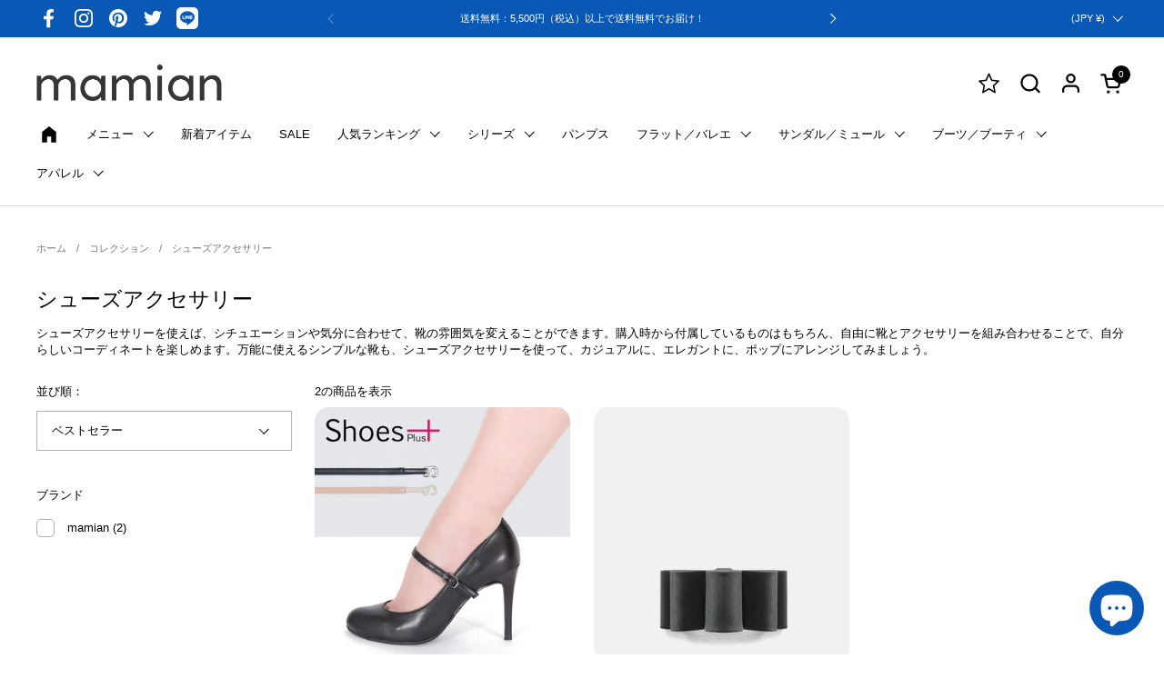

--- FILE ---
content_type: text/html; charset=utf-8
request_url: https://www.mamian.co.jp/collections/shoes-accessory
body_size: 36475
content:
<!doctype html><html id="html" class="no-js" lang="ja" dir="ltr">
  <head>
  
    <meta charset="utf-8">
    <meta http-equiv="X-UA-Compatible" content="IE=edge,chrome=1">
    <meta name="viewport" content="width=device-width, initial-scale=1.0, height=device-height, minimum-scale=1.0"><link rel="shortcut icon" href="//www.mamian.co.jp/cdn/shop/files/favicon_98eaa594-16d9-4425-a18d-74639d6a46bf.jpg?crop=center&height=32&v=1648520096&width=32" type="image/png" /><title>シューズアクセサリー ｜mamian公式サイト &ndash; mamian マミアン公式通販サイト</title><meta name="description" content="シューズアクセサリーを使えば、シチュエーションや気分に合わせて、靴の雰囲気を変えることができます。購入時から付属しているものはもちろん、自由に靴とアクセサリーを組み合わせることで、自分らしいコーディネートを楽しめます。万能に使えるシンプルな靴も、シューズアクセサリーを使って、カジュアルに、エレガントに、ポップにアレンジしてみましょう。">

<meta property="og:site_name" content="mamian マミアン公式通販サイト">
<meta property="og:url" content="https://www.mamian.co.jp/collections/shoes-accessory">
<meta property="og:title" content="シューズアクセサリー ｜mamian公式サイト">
<meta property="og:type" content="website">
<meta property="og:description" content="シューズアクセサリーを使えば、シチュエーションや気分に合わせて、靴の雰囲気を変えることができます。購入時から付属しているものはもちろん、自由に靴とアクセサリーを組み合わせることで、自分らしいコーディネートを楽しめます。万能に使えるシンプルな靴も、シューズアクセサリーを使って、カジュアルに、エレガントに、ポップにアレンジしてみましょう。"><meta property="og:image" content="http://www.mamian.co.jp/cdn/shop/files/top_pc_c5a52215-fdf6-4971-919c-af6f0729643c.jpg?v=1707442293">
  <meta property="og:image:secure_url" content="https://www.mamian.co.jp/cdn/shop/files/top_pc_c5a52215-fdf6-4971-919c-af6f0729643c.jpg?v=1707442293">
  <meta property="og:image:width" content="5000">
  <meta property="og:image:height" content="2407"><meta name="twitter:site" content="@MAMIAN"><meta name="twitter:card" content="summary_large_image">
<meta name="twitter:title" content="シューズアクセサリー ｜mamian公式サイト">
<meta name="twitter:description" content="シューズアクセサリーを使えば、シチュエーションや気分に合わせて、靴の雰囲気を変えることができます。購入時から付属しているものはもちろん、自由に靴とアクセサリーを組み合わせることで、自分らしいコーディネートを楽しめます。万能に使えるシンプルな靴も、シューズアクセサリーを使って、カジュアルに、エレガントに、ポップにアレンジしてみましょう。"><script type="application/ld+json">
  [
    {
      "@context": "https://schema.org",
      "@type": "WebSite",
      "name": "mamian マミアン公式通販サイト",
      "url": "https:\/\/www.mamian.co.jp"
    },
    {
      "@context": "https://schema.org",
      "@type": "Organization",
      "name": "mamian マミアン公式通販サイト",
      "url": "https:\/\/www.mamian.co.jp"
    }
  ]
</script>

<script type="application/ld+json">
{
  "@context": "http://schema.org",
  "@type": "BreadcrumbList",
  "itemListElement": [
    {
      "@type": "ListItem",
      "position": 1,
      "name": "ホーム",
      "item": "https://www.mamian.co.jp"
    },{
        "@type": "ListItem",
        "position": 2,
        "name": "シューズアクセサリー",
        "item": "https://www.mamian.co.jp/collections/shoes-accessory"
      }]
}
</script><link rel="canonical" href="https://www.mamian.co.jp/collections/shoes-accessory">
  
    <link rel="preconnect" href="https://cdn.shopify.com"><link rel="preconnect" href="https://fonts.shopifycdn.com" crossorigin><style type="text/css">



</style>
<style type="text/css">

  :root {

    /* Font variables */

    --font-stack-headings-primary: "system_ui", -apple-system, 'Segoe UI', Roboto, 'Helvetica Neue', 'Noto Sans', 'Liberation Sans', Arial, sans-serif, 'Apple Color Emoji', 'Segoe UI Emoji', 'Segoe UI Symbol', 'Noto Color Emoji';
    --font-weight-headings-primary: 400;
    --font-style-headings-primary: normal;

    --font-stack-body-primary: "system_ui", -apple-system, 'Segoe UI', Roboto, 'Helvetica Neue', 'Noto Sans', 'Liberation Sans', Arial, sans-serif, 'Apple Color Emoji', 'Segoe UI Emoji', 'Segoe UI Symbol', 'Noto Color Emoji';
    --font-weight-body-primary: 400;--font-weight-body-primary-bold: 700;--font-weight-body-primary-medium: 400;--font-style-body-primary: normal;

    --font-stack-body-secondary: "system_ui", -apple-system, 'Segoe UI', Roboto, 'Helvetica Neue', 'Noto Sans', 'Liberation Sans', Arial, sans-serif, 'Apple Color Emoji', 'Segoe UI Emoji', 'Segoe UI Symbol', 'Noto Color Emoji';
    --font-weight-body-secondary: 400;--font-weight-body-secondary-bold: 700;--font-style-body-secondary: normal;

    --font-weight-menu: var(--font-weight-body-primary-medium);
    --font-weight-buttons: var(--font-weight-body-primary-medium);

    --base-headings-primary-size: 50;
    --base-headings-secondary-size: ;
    --base-headings-line: 1;
    --base-headings-spacing: 0.0em;

    --base-body-primary-size: 13;
    --base-body-secondary-size: 15;
    --base-body-line: 1.4;

    /* Color variables */

    --color-background-header: #ffffff;
    --color-text-header: #000000;
    --color-foreground-header: #fff;
    --color-borders-header: rgba(0, 0, 0, 0.15);

    --color-background-main: #FFFFFF;
    --color-secondary-background-main: rgba(0, 0, 0, 0.08);
    --color-third-background-main: rgba(0, 0, 0, 0.04);
    --color-fourth-background-main: rgba(0, 0, 0, 0.02);
    --color-opacity-background-main: rgba(255, 255, 255, 0);
    --color-text-main: #000000;
    --color-foreground-main: #fff;
    --color-secondary-text-main: rgba(0, 0, 0, 0.6);
    --color-borders-main: rgba(0, 0, 0, 0.1);
    --color-background-main-alternate: #f2f2f2;

    --color-background-product-card: rgba(0,0,0,0);
    --color-background-cart-card: rgba(0,0,0,0);

    --color-background-footer: #084895;
    --color-text-footer: #f2efec;
    --color-borders-footer: rgba(242, 239, 236, 0.15);

    --color-borders-forms-primary: rgba(0, 0, 0, 0.3);
    --color-borders-forms-secondary: rgba(0, 0, 0, 0.6);

    /* Borders */

    --border-width-cards: px;
    --border-radius-cards: 0px;
    --border-width-buttons: 1px;
    --border-radius-buttons: 15px;
    --border-width-forms: 1px;
    --border-radius-forms: 0px;
    --border-radius-widgets: 15px;
    --border-radius-product-card: 15px;

    /* Layout */
    
    --theme-max-width: 1360px;
    --grid-gap-original-base: 32px;
    --container-vertical-space-base: 100px;
    --image-fit-padding: 10%;

  }

  .facets--horiz .facets__summary, #main select, .sidebar select {
    background-image: url('data:image/svg+xml;utf8,<svg fill="none" height="7" viewBox="0 0 12 7" width="12" xmlns="http://www.w3.org/2000/svg"><g fill="%23000000"><path d="m1.2334.554688 5.65685 5.656852-.7071.70711-5.656858-5.65686z"/><path d="m11.8252 1.26221-5.65686 5.65685-.70711-.70711 5.65687-5.65685z"/></g></svg>');
  }

  .star-rating__stars {
    background-image: url('data:image/svg+xml;utf8,<svg width="20" height="14" viewBox="0 0 14 13" fill="rgba%280%2C+0%2C+0%2C+0.1%29" xmlns="http://www.w3.org/2000/svg"><path d="m7 0 1.572 4.837h5.085l-4.114 2.99 1.572 4.836L7 9.673l-4.114 2.99 1.571-4.837-4.114-2.99h5.085L7 0Z" stroke="rgba%280%2C+0%2C+0%2C+0.1%29" stroke-width="0"/></svg>');
  }
  .star-rating__stars-active {
    background-image: url('data:image/svg+xml;utf8,<svg width="20" height="13" viewBox="0 0 14 13" fill="none" xmlns="http://www.w3.org/2000/svg"><path d="m7 0 1.572 4.837h5.085l-4.114 2.99 1.572 4.836L7 9.673l-4.114 2.99 1.571-4.837-4.114-2.99h5.085L7 0Z" fill="%23000000" stroke-width="0"/></svg>');
  }

  

</style>

<style id="root-height">
  :root {
    --window-height: 100vh;
  }
</style><link href="//www.mamian.co.jp/cdn/shop/t/149/assets/theme.css?v=174394164365517485551735345473" as="style" rel="preload"><link href="//www.mamian.co.jp/cdn/shop/t/149/assets/section-header.css?v=111708903433429249191735345473" as="style" rel="preload"><link href="//www.mamian.co.jp/cdn/shop/t/149/assets/component-product-item.css?v=127583023115298021321735345473" as="style" rel="preload"><link href="//www.mamian.co.jp/cdn/shop/t/149/assets/component-product-variants.css?v=181504290109420163051735345473" as="style" rel="preload"><link href="//www.mamian.co.jp/cdn/shop/t/149/assets/theme.css?v=174394164365517485551735345473" rel="stylesheet" type="text/css" media="all" />
  
    <script>window.performance && window.performance.mark && window.performance.mark('shopify.content_for_header.start');</script><meta name="google-site-verification" content="aa64hHvwX7AwmfivkdsqgOUT6swOgR7414l4igv7s4o">
<meta name="facebook-domain-verification" content="tj8foiwdyx4as7ike8v8jws0t3o0zp">
<meta name="google-site-verification" content="DKImH-7G0vyiSBVQhZiqPG2GSXv11Ay5-AS_vIBAixE">
<meta id="shopify-digital-wallet" name="shopify-digital-wallet" content="/7217184834/digital_wallets/dialog">
<meta name="shopify-checkout-api-token" content="0636c8f7119eb7f7e78c26ce8084e2a3">
<link rel="alternate" type="application/atom+xml" title="Feed" href="/collections/shoes-accessory.atom" />
<link rel="alternate" hreflang="x-default" href="https://www.mamian.co.jp/collections/shoes-accessory">
<link rel="alternate" hreflang="ja" href="https://www.mamian.co.jp/collections/shoes-accessory">
<link rel="alternate" hreflang="en-US" href="https://en-us.mamian-online.com/collections/shoes-accessory">
<link rel="alternate" hreflang="en-KR" href="https://ko.mamian-online.com/collections/shoes-accessory">
<link rel="alternate" hreflang="zh-Hant-HK" href="https://zh-hk.mamian-online.com/collections/shoes-accessory">
<link rel="alternate" hreflang="en-IN" href="https://in.mamian-online.com/collections/shoes-accessory">
<link rel="alternate" hreflang="en-BE" href="https://en.mamian-online.com/collections/shoes-accessory">
<link rel="alternate" hreflang="en-EE" href="https://en.mamian-online.com/collections/shoes-accessory">
<link rel="alternate" hreflang="en-FI" href="https://en.mamian-online.com/collections/shoes-accessory">
<link rel="alternate" hreflang="en-GR" href="https://en.mamian-online.com/collections/shoes-accessory">
<link rel="alternate" hreflang="en-IE" href="https://en.mamian-online.com/collections/shoes-accessory">
<link rel="alternate" hreflang="en-IT" href="https://en.mamian-online.com/collections/shoes-accessory">
<link rel="alternate" hreflang="en-LV" href="https://en.mamian-online.com/collections/shoes-accessory">
<link rel="alternate" hreflang="en-LT" href="https://en.mamian-online.com/collections/shoes-accessory">
<link rel="alternate" hreflang="en-LU" href="https://en.mamian-online.com/collections/shoes-accessory">
<link rel="alternate" hreflang="en-MT" href="https://en.mamian-online.com/collections/shoes-accessory">
<link rel="alternate" hreflang="en-NL" href="https://en.mamian-online.com/collections/shoes-accessory">
<link rel="alternate" hreflang="en-PT" href="https://en.mamian-online.com/collections/shoes-accessory">
<link rel="alternate" hreflang="en-AT" href="https://en.mamian-online.com/collections/shoes-accessory">
<link rel="alternate" hreflang="en-CA" href="https://ca.mamian-online.com/collections/shoes-accessory">
<link rel="alternate" hreflang="en-AU" href="https://en-au.mamian-online.com/collections/shoes-accessory">
<link rel="alternate" hreflang="en-SG" href="https://sg.mamian-online.com/collections/shoes-accessory">
<link rel="alternate" hreflang="en-TH" href="https://th.mamian-online.com/collections/shoes-accessory">
<link rel="alternate" hreflang="en-PH" href="https://fil.mamian-online.com/collections/shoes-accessory">
<link rel="alternate" hreflang="en-VN" href="https://vi.mamian-online.com/collections/shoes-accessory">
<link rel="alternate" hreflang="en-MY" href="https://ms.mamian-online.com/collections/shoes-accessory">
<link rel="alternate" hreflang="en-IS" href="https://is.mamian-online.com/collections/shoes-accessory">
<link rel="alternate" hreflang="en-GB" href="https://en-gb.mamian-online.com/collections/shoes-accessory">
<link rel="alternate" hreflang="en-UA" href="https://uk.mamian-online.com/collections/shoes-accessory">
<link rel="alternate" hreflang="en-HR" href="https://hr.mamian-online.com/collections/shoes-accessory">
<link rel="alternate" hreflang="en-CH" href="https://fr-ch.mamian-online.com/collections/shoes-accessory">
<link rel="alternate" hreflang="en-SE" href="https://sv.mamian-online.com/collections/shoes-accessory">
<link rel="alternate" hreflang="en-DK" href="https://da.mamian-online.com/collections/shoes-accessory">
<link rel="alternate" hreflang="en-TR" href="https://tr.mamian-online.com/collections/shoes-accessory">
<link rel="alternate" hreflang="en-NO" href="https://no.mamian-online.com/collections/shoes-accessory">
<link rel="alternate" hreflang="en-HU" href="https://hu.mamian-online.com/collections/shoes-accessory">
<link rel="alternate" hreflang="en-BG" href="https://bg.mamian-online.com/collections/shoes-accessory">
<link rel="alternate" hreflang="en-BY" href="https://be.mamian-online.com/collections/shoes-accessory">
<link rel="alternate" hreflang="en-PL" href="https://pl.mamian-online.com/collections/shoes-accessory">
<link rel="alternate" hreflang="en-FR" href="https://fr-fr.mamian-online.com/collections/shoes-accessory">
<link rel="alternate" hreflang="en-TW" href="https://zh-tw.mamian-online.com/collections/shoes-accessory">
<link rel="alternate" hreflang="en-DE" href="https://de.mamian-online.com/collections/shoes-accessory">
<link rel="alternate" hreflang="en-ES" href="https://es.mamian-online.com/collections/shoes-accessory">
<link rel="alternate" type="application/json+oembed" href="https://www.mamian.co.jp/collections/shoes-accessory.oembed">
<script async="async" src="/checkouts/internal/preloads.js?locale=ja-JP"></script>
<link rel="preconnect" href="https://shop.app" crossorigin="anonymous">
<script async="async" src="https://shop.app/checkouts/internal/preloads.js?locale=ja-JP&shop_id=7217184834" crossorigin="anonymous"></script>
<script id="apple-pay-shop-capabilities" type="application/json">{"shopId":7217184834,"countryCode":"JP","currencyCode":"JPY","merchantCapabilities":["supports3DS"],"merchantId":"gid:\/\/shopify\/Shop\/7217184834","merchantName":"mamian マミアン公式通販サイト","requiredBillingContactFields":["postalAddress","email","phone"],"requiredShippingContactFields":["postalAddress","email","phone"],"shippingType":"shipping","supportedNetworks":["visa","masterCard","amex","jcb","discover"],"total":{"type":"pending","label":"mamian マミアン公式通販サイト","amount":"1.00"},"shopifyPaymentsEnabled":true,"supportsSubscriptions":true}</script>
<script id="shopify-features" type="application/json">{"accessToken":"0636c8f7119eb7f7e78c26ce8084e2a3","betas":["rich-media-storefront-analytics"],"domain":"www.mamian.co.jp","predictiveSearch":false,"shopId":7217184834,"locale":"ja"}</script>
<script>var Shopify = Shopify || {};
Shopify.shop = "mamian-shoes.myshopify.com";
Shopify.locale = "ja";
Shopify.currency = {"active":"JPY","rate":"1.0"};
Shopify.country = "JP";
Shopify.theme = {"name":"2025-01-01","id":130367750210,"schema_name":"Combine","schema_version":"2.2.3","theme_store_id":1826,"role":"main"};
Shopify.theme.handle = "null";
Shopify.theme.style = {"id":null,"handle":null};
Shopify.cdnHost = "www.mamian.co.jp/cdn";
Shopify.routes = Shopify.routes || {};
Shopify.routes.root = "/";</script>
<script type="module">!function(o){(o.Shopify=o.Shopify||{}).modules=!0}(window);</script>
<script>!function(o){function n(){var o=[];function n(){o.push(Array.prototype.slice.apply(arguments))}return n.q=o,n}var t=o.Shopify=o.Shopify||{};t.loadFeatures=n(),t.autoloadFeatures=n()}(window);</script>
<script>
  window.ShopifyPay = window.ShopifyPay || {};
  window.ShopifyPay.apiHost = "shop.app\/pay";
  window.ShopifyPay.redirectState = null;
</script>
<script id="shop-js-analytics" type="application/json">{"pageType":"collection"}</script>
<script defer="defer" async type="module" src="//www.mamian.co.jp/cdn/shopifycloud/shop-js/modules/v2/client.init-shop-cart-sync_CZKilf07.ja.esm.js"></script>
<script defer="defer" async type="module" src="//www.mamian.co.jp/cdn/shopifycloud/shop-js/modules/v2/chunk.common_rlhnONO2.esm.js"></script>
<script type="module">
  await import("//www.mamian.co.jp/cdn/shopifycloud/shop-js/modules/v2/client.init-shop-cart-sync_CZKilf07.ja.esm.js");
await import("//www.mamian.co.jp/cdn/shopifycloud/shop-js/modules/v2/chunk.common_rlhnONO2.esm.js");

  window.Shopify.SignInWithShop?.initShopCartSync?.({"fedCMEnabled":true,"windoidEnabled":true});

</script>
<script>
  window.Shopify = window.Shopify || {};
  if (!window.Shopify.featureAssets) window.Shopify.featureAssets = {};
  window.Shopify.featureAssets['shop-js'] = {"shop-cart-sync":["modules/v2/client.shop-cart-sync_BwCHLH8C.ja.esm.js","modules/v2/chunk.common_rlhnONO2.esm.js"],"init-fed-cm":["modules/v2/client.init-fed-cm_CQXj6EwP.ja.esm.js","modules/v2/chunk.common_rlhnONO2.esm.js"],"shop-button":["modules/v2/client.shop-button_B7JE2zCc.ja.esm.js","modules/v2/chunk.common_rlhnONO2.esm.js"],"init-windoid":["modules/v2/client.init-windoid_DQ9csUH7.ja.esm.js","modules/v2/chunk.common_rlhnONO2.esm.js"],"shop-cash-offers":["modules/v2/client.shop-cash-offers_DxEVlT9h.ja.esm.js","modules/v2/chunk.common_rlhnONO2.esm.js","modules/v2/chunk.modal_BI56FOb0.esm.js"],"shop-toast-manager":["modules/v2/client.shop-toast-manager_BE8_-kNb.ja.esm.js","modules/v2/chunk.common_rlhnONO2.esm.js"],"init-shop-email-lookup-coordinator":["modules/v2/client.init-shop-email-lookup-coordinator_BgbPPTAQ.ja.esm.js","modules/v2/chunk.common_rlhnONO2.esm.js"],"pay-button":["modules/v2/client.pay-button_hoKCMeMC.ja.esm.js","modules/v2/chunk.common_rlhnONO2.esm.js"],"avatar":["modules/v2/client.avatar_BTnouDA3.ja.esm.js"],"init-shop-cart-sync":["modules/v2/client.init-shop-cart-sync_CZKilf07.ja.esm.js","modules/v2/chunk.common_rlhnONO2.esm.js"],"shop-login-button":["modules/v2/client.shop-login-button_BXDQHqjj.ja.esm.js","modules/v2/chunk.common_rlhnONO2.esm.js","modules/v2/chunk.modal_BI56FOb0.esm.js"],"init-customer-accounts-sign-up":["modules/v2/client.init-customer-accounts-sign-up_C3NeUvFd.ja.esm.js","modules/v2/client.shop-login-button_BXDQHqjj.ja.esm.js","modules/v2/chunk.common_rlhnONO2.esm.js","modules/v2/chunk.modal_BI56FOb0.esm.js"],"init-shop-for-new-customer-accounts":["modules/v2/client.init-shop-for-new-customer-accounts_D-v2xi0b.ja.esm.js","modules/v2/client.shop-login-button_BXDQHqjj.ja.esm.js","modules/v2/chunk.common_rlhnONO2.esm.js","modules/v2/chunk.modal_BI56FOb0.esm.js"],"init-customer-accounts":["modules/v2/client.init-customer-accounts_Cciaq_Mb.ja.esm.js","modules/v2/client.shop-login-button_BXDQHqjj.ja.esm.js","modules/v2/chunk.common_rlhnONO2.esm.js","modules/v2/chunk.modal_BI56FOb0.esm.js"],"shop-follow-button":["modules/v2/client.shop-follow-button_CM9l58Wl.ja.esm.js","modules/v2/chunk.common_rlhnONO2.esm.js","modules/v2/chunk.modal_BI56FOb0.esm.js"],"lead-capture":["modules/v2/client.lead-capture_oVhdpGxe.ja.esm.js","modules/v2/chunk.common_rlhnONO2.esm.js","modules/v2/chunk.modal_BI56FOb0.esm.js"],"checkout-modal":["modules/v2/client.checkout-modal_BbgmKIDX.ja.esm.js","modules/v2/chunk.common_rlhnONO2.esm.js","modules/v2/chunk.modal_BI56FOb0.esm.js"],"shop-login":["modules/v2/client.shop-login_BRorRhgW.ja.esm.js","modules/v2/chunk.common_rlhnONO2.esm.js","modules/v2/chunk.modal_BI56FOb0.esm.js"],"payment-terms":["modules/v2/client.payment-terms_Ba4TR13R.ja.esm.js","modules/v2/chunk.common_rlhnONO2.esm.js","modules/v2/chunk.modal_BI56FOb0.esm.js"]};
</script>
<script>(function() {
  var isLoaded = false;
  function asyncLoad() {
    if (isLoaded) return;
    isLoaded = true;
    var urls = ["\/\/cdn.shopify.com\/proxy\/883c44ce7351fbe502be5bf45010bf53a44379852265f211830537bdd52a4f38\/static.cdn.printful.com\/static\/js\/external\/shopify-product-customizer.js?v=0.28\u0026shop=mamian-shoes.myshopify.com\u0026sp-cache-control=cHVibGljLCBtYXgtYWdlPTkwMA"];
    for (var i = 0; i < urls.length; i++) {
      var s = document.createElement('script');
      s.type = 'text/javascript';
      s.async = true;
      s.src = urls[i];
      var x = document.getElementsByTagName('script')[0];
      x.parentNode.insertBefore(s, x);
    }
  };
  if(window.attachEvent) {
    window.attachEvent('onload', asyncLoad);
  } else {
    window.addEventListener('load', asyncLoad, false);
  }
})();</script>
<script id="__st">var __st={"a":7217184834,"offset":32400,"reqid":"632468ee-6ba6-4609-b791-234c8d013ec4-1768949081","pageurl":"www.mamian.co.jp\/collections\/shoes-accessory","u":"33ab7c6b7012","p":"collection","rtyp":"collection","rid":60265758786};</script>
<script>window.ShopifyPaypalV4VisibilityTracking = true;</script>
<script id="captcha-bootstrap">!function(){'use strict';const t='contact',e='account',n='new_comment',o=[[t,t],['blogs',n],['comments',n],[t,'customer']],c=[[e,'customer_login'],[e,'guest_login'],[e,'recover_customer_password'],[e,'create_customer']],r=t=>t.map((([t,e])=>`form[action*='/${t}']:not([data-nocaptcha='true']) input[name='form_type'][value='${e}']`)).join(','),a=t=>()=>t?[...document.querySelectorAll(t)].map((t=>t.form)):[];function s(){const t=[...o],e=r(t);return a(e)}const i='password',u='form_key',d=['recaptcha-v3-token','g-recaptcha-response','h-captcha-response',i],f=()=>{try{return window.sessionStorage}catch{return}},m='__shopify_v',_=t=>t.elements[u];function p(t,e,n=!1){try{const o=window.sessionStorage,c=JSON.parse(o.getItem(e)),{data:r}=function(t){const{data:e,action:n}=t;return t[m]||n?{data:e,action:n}:{data:t,action:n}}(c);for(const[e,n]of Object.entries(r))t.elements[e]&&(t.elements[e].value=n);n&&o.removeItem(e)}catch(o){console.error('form repopulation failed',{error:o})}}const l='form_type',E='cptcha';function T(t){t.dataset[E]=!0}const w=window,h=w.document,L='Shopify',v='ce_forms',y='captcha';let A=!1;((t,e)=>{const n=(g='f06e6c50-85a8-45c8-87d0-21a2b65856fe',I='https://cdn.shopify.com/shopifycloud/storefront-forms-hcaptcha/ce_storefront_forms_captcha_hcaptcha.v1.5.2.iife.js',D={infoText:'hCaptchaによる保護',privacyText:'プライバシー',termsText:'利用規約'},(t,e,n)=>{const o=w[L][v],c=o.bindForm;if(c)return c(t,g,e,D).then(n);var r;o.q.push([[t,g,e,D],n]),r=I,A||(h.body.append(Object.assign(h.createElement('script'),{id:'captcha-provider',async:!0,src:r})),A=!0)});var g,I,D;w[L]=w[L]||{},w[L][v]=w[L][v]||{},w[L][v].q=[],w[L][y]=w[L][y]||{},w[L][y].protect=function(t,e){n(t,void 0,e),T(t)},Object.freeze(w[L][y]),function(t,e,n,w,h,L){const[v,y,A,g]=function(t,e,n){const i=e?o:[],u=t?c:[],d=[...i,...u],f=r(d),m=r(i),_=r(d.filter((([t,e])=>n.includes(e))));return[a(f),a(m),a(_),s()]}(w,h,L),I=t=>{const e=t.target;return e instanceof HTMLFormElement?e:e&&e.form},D=t=>v().includes(t);t.addEventListener('submit',(t=>{const e=I(t);if(!e)return;const n=D(e)&&!e.dataset.hcaptchaBound&&!e.dataset.recaptchaBound,o=_(e),c=g().includes(e)&&(!o||!o.value);(n||c)&&t.preventDefault(),c&&!n&&(function(t){try{if(!f())return;!function(t){const e=f();if(!e)return;const n=_(t);if(!n)return;const o=n.value;o&&e.removeItem(o)}(t);const e=Array.from(Array(32),(()=>Math.random().toString(36)[2])).join('');!function(t,e){_(t)||t.append(Object.assign(document.createElement('input'),{type:'hidden',name:u})),t.elements[u].value=e}(t,e),function(t,e){const n=f();if(!n)return;const o=[...t.querySelectorAll(`input[type='${i}']`)].map((({name:t})=>t)),c=[...d,...o],r={};for(const[a,s]of new FormData(t).entries())c.includes(a)||(r[a]=s);n.setItem(e,JSON.stringify({[m]:1,action:t.action,data:r}))}(t,e)}catch(e){console.error('failed to persist form',e)}}(e),e.submit())}));const S=(t,e)=>{t&&!t.dataset[E]&&(n(t,e.some((e=>e===t))),T(t))};for(const o of['focusin','change'])t.addEventListener(o,(t=>{const e=I(t);D(e)&&S(e,y())}));const B=e.get('form_key'),M=e.get(l),P=B&&M;t.addEventListener('DOMContentLoaded',(()=>{const t=y();if(P)for(const e of t)e.elements[l].value===M&&p(e,B);[...new Set([...A(),...v().filter((t=>'true'===t.dataset.shopifyCaptcha))])].forEach((e=>S(e,t)))}))}(h,new URLSearchParams(w.location.search),n,t,e,['guest_login'])})(!0,!0)}();</script>
<script integrity="sha256-4kQ18oKyAcykRKYeNunJcIwy7WH5gtpwJnB7kiuLZ1E=" data-source-attribution="shopify.loadfeatures" defer="defer" src="//www.mamian.co.jp/cdn/shopifycloud/storefront/assets/storefront/load_feature-a0a9edcb.js" crossorigin="anonymous"></script>
<script crossorigin="anonymous" defer="defer" src="//www.mamian.co.jp/cdn/shopifycloud/storefront/assets/shopify_pay/storefront-65b4c6d7.js?v=20250812"></script>
<script data-source-attribution="shopify.dynamic_checkout.dynamic.init">var Shopify=Shopify||{};Shopify.PaymentButton=Shopify.PaymentButton||{isStorefrontPortableWallets:!0,init:function(){window.Shopify.PaymentButton.init=function(){};var t=document.createElement("script");t.src="https://www.mamian.co.jp/cdn/shopifycloud/portable-wallets/latest/portable-wallets.ja.js",t.type="module",document.head.appendChild(t)}};
</script>
<script data-source-attribution="shopify.dynamic_checkout.buyer_consent">
  function portableWalletsHideBuyerConsent(e){var t=document.getElementById("shopify-buyer-consent"),n=document.getElementById("shopify-subscription-policy-button");t&&n&&(t.classList.add("hidden"),t.setAttribute("aria-hidden","true"),n.removeEventListener("click",e))}function portableWalletsShowBuyerConsent(e){var t=document.getElementById("shopify-buyer-consent"),n=document.getElementById("shopify-subscription-policy-button");t&&n&&(t.classList.remove("hidden"),t.removeAttribute("aria-hidden"),n.addEventListener("click",e))}window.Shopify?.PaymentButton&&(window.Shopify.PaymentButton.hideBuyerConsent=portableWalletsHideBuyerConsent,window.Shopify.PaymentButton.showBuyerConsent=portableWalletsShowBuyerConsent);
</script>
<script data-source-attribution="shopify.dynamic_checkout.cart.bootstrap">document.addEventListener("DOMContentLoaded",(function(){function t(){return document.querySelector("shopify-accelerated-checkout-cart, shopify-accelerated-checkout")}if(t())Shopify.PaymentButton.init();else{new MutationObserver((function(e,n){t()&&(Shopify.PaymentButton.init(),n.disconnect())})).observe(document.body,{childList:!0,subtree:!0})}}));
</script>
<link id="shopify-accelerated-checkout-styles" rel="stylesheet" media="screen" href="https://www.mamian.co.jp/cdn/shopifycloud/portable-wallets/latest/accelerated-checkout-backwards-compat.css" crossorigin="anonymous">
<style id="shopify-accelerated-checkout-cart">
        #shopify-buyer-consent {
  margin-top: 1em;
  display: inline-block;
  width: 100%;
}

#shopify-buyer-consent.hidden {
  display: none;
}

#shopify-subscription-policy-button {
  background: none;
  border: none;
  padding: 0;
  text-decoration: underline;
  font-size: inherit;
  cursor: pointer;
}

#shopify-subscription-policy-button::before {
  box-shadow: none;
}

      </style>

<script>window.performance && window.performance.mark && window.performance.mark('shopify.content_for_header.end');</script>
  
    <script>
  
      /* js helpers */
      const debounce = (fn, wait) => {
        let t;
        return (...args) => {
          clearTimeout(t);
          t = setTimeout(() => fn.apply(this, args), wait);
        };
      }
      window.KEYCODES = {
        TAB: 9,
        ESC: 27,
        DOWN: 40,
        RIGHT: 39,
        UP: 38,
        LEFT: 37,
        RETURN: 13
      };
  
      /* background image sizes */
      const rbi = [];
      const rbiSetSize = (img) => {
        if ( img.offsetWidth / img.dataset.ratio < img.offsetHeight ) {
          img.setAttribute('sizes', `${Math.ceil(img.offsetHeight * img.dataset.ratio)}px`);
        } else {
          img.setAttribute('sizes', `${Math.ceil(img.offsetWidth)}px`);
        }
      }
      window.addEventListener('resize', debounce(()=>{
        for ( let img of rbi ) {
          rbiSetSize(img);
        }
      }, 250));
  
      /* lazy looad images reveal effect */
      const imageReveal = new IntersectionObserver((entries, observer)=>{
        entries.forEach(entry=>{
          if ( entry.isIntersecting ) {
            setTimeout(()=>{
              entry.target.classList.remove('lazy-image--to-reveal');
            }, 500);
            entry.target.classList.add('lazy-image--revealed');
            observer.unobserve(entry.target);
          }
        });
      }, {rootMargin: '20px 0px 0px 0px'});

    </script><noscript>
      <link rel="stylesheet" href="//www.mamian.co.jp/cdn/shop/t/149/assets/theme-noscript.css?v=179842145173141752951735345473">
    </noscript>
  
  <script src="https://cdn.shopify.com/extensions/019b9b10-2e7d-7837-92cb-029ce468a4c6/easy-points-shopify-app-87/assets/widget2.bundle.js" type="text/javascript" defer="defer"></script>
<link href="https://cdn.shopify.com/extensions/019b9b10-2e7d-7837-92cb-029ce468a4c6/easy-points-shopify-app-87/assets/widget2.bundle.css" rel="stylesheet" type="text/css" media="all">
<script src="https://cdn.shopify.com/extensions/e8878072-2f6b-4e89-8082-94b04320908d/inbox-1254/assets/inbox-chat-loader.js" type="text/javascript" defer="defer"></script>
<link href="https://monorail-edge.shopifysvc.com" rel="dns-prefetch">
<script>(function(){if ("sendBeacon" in navigator && "performance" in window) {try {var session_token_from_headers = performance.getEntriesByType('navigation')[0].serverTiming.find(x => x.name == '_s').description;} catch {var session_token_from_headers = undefined;}var session_cookie_matches = document.cookie.match(/_shopify_s=([^;]*)/);var session_token_from_cookie = session_cookie_matches && session_cookie_matches.length === 2 ? session_cookie_matches[1] : "";var session_token = session_token_from_headers || session_token_from_cookie || "";function handle_abandonment_event(e) {var entries = performance.getEntries().filter(function(entry) {return /monorail-edge.shopifysvc.com/.test(entry.name);});if (!window.abandonment_tracked && entries.length === 0) {window.abandonment_tracked = true;var currentMs = Date.now();var navigation_start = performance.timing.navigationStart;var payload = {shop_id: 7217184834,url: window.location.href,navigation_start,duration: currentMs - navigation_start,session_token,page_type: "collection"};window.navigator.sendBeacon("https://monorail-edge.shopifysvc.com/v1/produce", JSON.stringify({schema_id: "online_store_buyer_site_abandonment/1.1",payload: payload,metadata: {event_created_at_ms: currentMs,event_sent_at_ms: currentMs}}));}}window.addEventListener('pagehide', handle_abandonment_event);}}());</script>
<script id="web-pixels-manager-setup">(function e(e,d,r,n,o){if(void 0===o&&(o={}),!Boolean(null===(a=null===(i=window.Shopify)||void 0===i?void 0:i.analytics)||void 0===a?void 0:a.replayQueue)){var i,a;window.Shopify=window.Shopify||{};var t=window.Shopify;t.analytics=t.analytics||{};var s=t.analytics;s.replayQueue=[],s.publish=function(e,d,r){return s.replayQueue.push([e,d,r]),!0};try{self.performance.mark("wpm:start")}catch(e){}var l=function(){var e={modern:/Edge?\/(1{2}[4-9]|1[2-9]\d|[2-9]\d{2}|\d{4,})\.\d+(\.\d+|)|Firefox\/(1{2}[4-9]|1[2-9]\d|[2-9]\d{2}|\d{4,})\.\d+(\.\d+|)|Chrom(ium|e)\/(9{2}|\d{3,})\.\d+(\.\d+|)|(Maci|X1{2}).+ Version\/(15\.\d+|(1[6-9]|[2-9]\d|\d{3,})\.\d+)([,.]\d+|)( \(\w+\)|)( Mobile\/\w+|) Safari\/|Chrome.+OPR\/(9{2}|\d{3,})\.\d+\.\d+|(CPU[ +]OS|iPhone[ +]OS|CPU[ +]iPhone|CPU IPhone OS|CPU iPad OS)[ +]+(15[._]\d+|(1[6-9]|[2-9]\d|\d{3,})[._]\d+)([._]\d+|)|Android:?[ /-](13[3-9]|1[4-9]\d|[2-9]\d{2}|\d{4,})(\.\d+|)(\.\d+|)|Android.+Firefox\/(13[5-9]|1[4-9]\d|[2-9]\d{2}|\d{4,})\.\d+(\.\d+|)|Android.+Chrom(ium|e)\/(13[3-9]|1[4-9]\d|[2-9]\d{2}|\d{4,})\.\d+(\.\d+|)|SamsungBrowser\/([2-9]\d|\d{3,})\.\d+/,legacy:/Edge?\/(1[6-9]|[2-9]\d|\d{3,})\.\d+(\.\d+|)|Firefox\/(5[4-9]|[6-9]\d|\d{3,})\.\d+(\.\d+|)|Chrom(ium|e)\/(5[1-9]|[6-9]\d|\d{3,})\.\d+(\.\d+|)([\d.]+$|.*Safari\/(?![\d.]+ Edge\/[\d.]+$))|(Maci|X1{2}).+ Version\/(10\.\d+|(1[1-9]|[2-9]\d|\d{3,})\.\d+)([,.]\d+|)( \(\w+\)|)( Mobile\/\w+|) Safari\/|Chrome.+OPR\/(3[89]|[4-9]\d|\d{3,})\.\d+\.\d+|(CPU[ +]OS|iPhone[ +]OS|CPU[ +]iPhone|CPU IPhone OS|CPU iPad OS)[ +]+(10[._]\d+|(1[1-9]|[2-9]\d|\d{3,})[._]\d+)([._]\d+|)|Android:?[ /-](13[3-9]|1[4-9]\d|[2-9]\d{2}|\d{4,})(\.\d+|)(\.\d+|)|Mobile Safari.+OPR\/([89]\d|\d{3,})\.\d+\.\d+|Android.+Firefox\/(13[5-9]|1[4-9]\d|[2-9]\d{2}|\d{4,})\.\d+(\.\d+|)|Android.+Chrom(ium|e)\/(13[3-9]|1[4-9]\d|[2-9]\d{2}|\d{4,})\.\d+(\.\d+|)|Android.+(UC? ?Browser|UCWEB|U3)[ /]?(15\.([5-9]|\d{2,})|(1[6-9]|[2-9]\d|\d{3,})\.\d+)\.\d+|SamsungBrowser\/(5\.\d+|([6-9]|\d{2,})\.\d+)|Android.+MQ{2}Browser\/(14(\.(9|\d{2,})|)|(1[5-9]|[2-9]\d|\d{3,})(\.\d+|))(\.\d+|)|K[Aa][Ii]OS\/(3\.\d+|([4-9]|\d{2,})\.\d+)(\.\d+|)/},d=e.modern,r=e.legacy,n=navigator.userAgent;return n.match(d)?"modern":n.match(r)?"legacy":"unknown"}(),u="modern"===l?"modern":"legacy",c=(null!=n?n:{modern:"",legacy:""})[u],f=function(e){return[e.baseUrl,"/wpm","/b",e.hashVersion,"modern"===e.buildTarget?"m":"l",".js"].join("")}({baseUrl:d,hashVersion:r,buildTarget:u}),m=function(e){var d=e.version,r=e.bundleTarget,n=e.surface,o=e.pageUrl,i=e.monorailEndpoint;return{emit:function(e){var a=e.status,t=e.errorMsg,s=(new Date).getTime(),l=JSON.stringify({metadata:{event_sent_at_ms:s},events:[{schema_id:"web_pixels_manager_load/3.1",payload:{version:d,bundle_target:r,page_url:o,status:a,surface:n,error_msg:t},metadata:{event_created_at_ms:s}}]});if(!i)return console&&console.warn&&console.warn("[Web Pixels Manager] No Monorail endpoint provided, skipping logging."),!1;try{return self.navigator.sendBeacon.bind(self.navigator)(i,l)}catch(e){}var u=new XMLHttpRequest;try{return u.open("POST",i,!0),u.setRequestHeader("Content-Type","text/plain"),u.send(l),!0}catch(e){return console&&console.warn&&console.warn("[Web Pixels Manager] Got an unhandled error while logging to Monorail."),!1}}}}({version:r,bundleTarget:l,surface:e.surface,pageUrl:self.location.href,monorailEndpoint:e.monorailEndpoint});try{o.browserTarget=l,function(e){var d=e.src,r=e.async,n=void 0===r||r,o=e.onload,i=e.onerror,a=e.sri,t=e.scriptDataAttributes,s=void 0===t?{}:t,l=document.createElement("script"),u=document.querySelector("head"),c=document.querySelector("body");if(l.async=n,l.src=d,a&&(l.integrity=a,l.crossOrigin="anonymous"),s)for(var f in s)if(Object.prototype.hasOwnProperty.call(s,f))try{l.dataset[f]=s[f]}catch(e){}if(o&&l.addEventListener("load",o),i&&l.addEventListener("error",i),u)u.appendChild(l);else{if(!c)throw new Error("Did not find a head or body element to append the script");c.appendChild(l)}}({src:f,async:!0,onload:function(){if(!function(){var e,d;return Boolean(null===(d=null===(e=window.Shopify)||void 0===e?void 0:e.analytics)||void 0===d?void 0:d.initialized)}()){var d=window.webPixelsManager.init(e)||void 0;if(d){var r=window.Shopify.analytics;r.replayQueue.forEach((function(e){var r=e[0],n=e[1],o=e[2];d.publishCustomEvent(r,n,o)})),r.replayQueue=[],r.publish=d.publishCustomEvent,r.visitor=d.visitor,r.initialized=!0}}},onerror:function(){return m.emit({status:"failed",errorMsg:"".concat(f," has failed to load")})},sri:function(e){var d=/^sha384-[A-Za-z0-9+/=]+$/;return"string"==typeof e&&d.test(e)}(c)?c:"",scriptDataAttributes:o}),m.emit({status:"loading"})}catch(e){m.emit({status:"failed",errorMsg:(null==e?void 0:e.message)||"Unknown error"})}}})({shopId: 7217184834,storefrontBaseUrl: "https://www.mamian.co.jp",extensionsBaseUrl: "https://extensions.shopifycdn.com/cdn/shopifycloud/web-pixels-manager",monorailEndpoint: "https://monorail-edge.shopifysvc.com/unstable/produce_batch",surface: "storefront-renderer",enabledBetaFlags: ["2dca8a86"],webPixelsConfigList: [{"id":"388956226","configuration":"{\"config\":\"{\\\"pixel_id\\\":\\\"G-LWSDXVFR04\\\",\\\"target_country\\\":\\\"JP\\\",\\\"gtag_events\\\":[{\\\"type\\\":\\\"search\\\",\\\"action_label\\\":[\\\"G-LWSDXVFR04\\\",\\\"AW-979341326\\\/8I9RCKfx3okBEI6g_tID\\\"]},{\\\"type\\\":\\\"begin_checkout\\\",\\\"action_label\\\":[\\\"G-LWSDXVFR04\\\",\\\"AW-979341326\\\/hQgjCKTx3okBEI6g_tID\\\"]},{\\\"type\\\":\\\"view_item\\\",\\\"action_label\\\":[\\\"G-LWSDXVFR04\\\",\\\"AW-979341326\\\/CYlCCJ7x3okBEI6g_tID\\\",\\\"MC-Y8BWLE0K4M\\\"]},{\\\"type\\\":\\\"purchase\\\",\\\"action_label\\\":[\\\"G-LWSDXVFR04\\\",\\\"AW-979341326\\\/2dnQCJvx3okBEI6g_tID\\\",\\\"MC-Y8BWLE0K4M\\\"]},{\\\"type\\\":\\\"page_view\\\",\\\"action_label\\\":[\\\"G-LWSDXVFR04\\\",\\\"AW-979341326\\\/NuL5CJjx3okBEI6g_tID\\\",\\\"MC-Y8BWLE0K4M\\\"]},{\\\"type\\\":\\\"add_payment_info\\\",\\\"action_label\\\":[\\\"G-LWSDXVFR04\\\",\\\"AW-979341326\\\/E95ACKrx3okBEI6g_tID\\\"]},{\\\"type\\\":\\\"add_to_cart\\\",\\\"action_label\\\":[\\\"G-LWSDXVFR04\\\",\\\"AW-979341326\\\/4VpmCKHx3okBEI6g_tID\\\"]}],\\\"enable_monitoring_mode\\\":false}\"}","eventPayloadVersion":"v1","runtimeContext":"OPEN","scriptVersion":"b2a88bafab3e21179ed38636efcd8a93","type":"APP","apiClientId":1780363,"privacyPurposes":[],"dataSharingAdjustments":{"protectedCustomerApprovalScopes":["read_customer_address","read_customer_email","read_customer_name","read_customer_personal_data","read_customer_phone"]}},{"id":"207388738","configuration":"{\"storeIdentity\":\"mamian-shoes.myshopify.com\",\"baseURL\":\"https:\\\/\\\/api.printful.com\\\/shopify-pixels\"}","eventPayloadVersion":"v1","runtimeContext":"STRICT","scriptVersion":"74f275712857ab41bea9d998dcb2f9da","type":"APP","apiClientId":156624,"privacyPurposes":["ANALYTICS","MARKETING","SALE_OF_DATA"],"dataSharingAdjustments":{"protectedCustomerApprovalScopes":["read_customer_address","read_customer_email","read_customer_name","read_customer_personal_data","read_customer_phone"]}},{"id":"172556354","configuration":"{\"pixel_id\":\"3502236599837513\",\"pixel_type\":\"facebook_pixel\",\"metaapp_system_user_token\":\"-\"}","eventPayloadVersion":"v1","runtimeContext":"OPEN","scriptVersion":"ca16bc87fe92b6042fbaa3acc2fbdaa6","type":"APP","apiClientId":2329312,"privacyPurposes":["ANALYTICS","MARKETING","SALE_OF_DATA"],"dataSharingAdjustments":{"protectedCustomerApprovalScopes":["read_customer_address","read_customer_email","read_customer_name","read_customer_personal_data","read_customer_phone"]}},{"id":"67502146","configuration":"{\"tagID\":\"2614433242073\"}","eventPayloadVersion":"v1","runtimeContext":"STRICT","scriptVersion":"18031546ee651571ed29edbe71a3550b","type":"APP","apiClientId":3009811,"privacyPurposes":["ANALYTICS","MARKETING","SALE_OF_DATA"],"dataSharingAdjustments":{"protectedCustomerApprovalScopes":["read_customer_address","read_customer_email","read_customer_name","read_customer_personal_data","read_customer_phone"]}},{"id":"1540162","configuration":"{\"shop\":\"mamian-shoes.myshopify.com\",\"enabled\":\"true\",\"hmacKey\":\"e2f0d80daba243deacf91aeeea6e3f1f\"}","eventPayloadVersion":"v1","runtimeContext":"STRICT","scriptVersion":"728114a5167fec3ce2fdbc41bef2eeb1","type":"APP","apiClientId":4653451,"privacyPurposes":["ANALYTICS","MARKETING","SALE_OF_DATA"],"dataSharingAdjustments":{"protectedCustomerApprovalScopes":["read_customer_address","read_customer_email","read_customer_name","read_customer_personal_data","read_customer_phone"]}},{"id":"65536066","eventPayloadVersion":"v1","runtimeContext":"LAX","scriptVersion":"1","type":"CUSTOM","privacyPurposes":["MARKETING"],"name":"Meta pixel (migrated)"},{"id":"shopify-app-pixel","configuration":"{}","eventPayloadVersion":"v1","runtimeContext":"STRICT","scriptVersion":"0450","apiClientId":"shopify-pixel","type":"APP","privacyPurposes":["ANALYTICS","MARKETING"]},{"id":"shopify-custom-pixel","eventPayloadVersion":"v1","runtimeContext":"LAX","scriptVersion":"0450","apiClientId":"shopify-pixel","type":"CUSTOM","privacyPurposes":["ANALYTICS","MARKETING"]}],isMerchantRequest: false,initData: {"shop":{"name":"mamian マミアン公式通販サイト","paymentSettings":{"currencyCode":"JPY"},"myshopifyDomain":"mamian-shoes.myshopify.com","countryCode":"JP","storefrontUrl":"https:\/\/www.mamian.co.jp"},"customer":null,"cart":null,"checkout":null,"productVariants":[],"purchasingCompany":null},},"https://www.mamian.co.jp/cdn","fcfee988w5aeb613cpc8e4bc33m6693e112",{"modern":"","legacy":""},{"shopId":"7217184834","storefrontBaseUrl":"https:\/\/www.mamian.co.jp","extensionBaseUrl":"https:\/\/extensions.shopifycdn.com\/cdn\/shopifycloud\/web-pixels-manager","surface":"storefront-renderer","enabledBetaFlags":"[\"2dca8a86\"]","isMerchantRequest":"false","hashVersion":"fcfee988w5aeb613cpc8e4bc33m6693e112","publish":"custom","events":"[[\"page_viewed\",{}],[\"collection_viewed\",{\"collection\":{\"id\":\"60265758786\",\"title\":\"シューズアクセサリー\",\"productVariants\":[{\"price\":{\"amount\":1100.0,\"currencyCode\":\"JPY\"},\"product\":{\"title\":\"シューズ ベルト（asb-003-1）ブラック\",\"vendor\":\"mamian\",\"id\":\"1917481680962\",\"untranslatedTitle\":\"シューズ ベルト（asb-003-1）ブラック\",\"url\":\"\/products\/asb-003-1-black\",\"type\":\"アクセサリー\"},\"id\":\"15831501832258\",\"image\":{\"src\":\"\/\/www.mamian.co.jp\/cdn\/shop\/products\/asb_003.jpg?v=1628475293\"},\"sku\":\"asb-003-1\",\"title\":\"ブラック\",\"untranslatedTitle\":\"ブラック\"},{\"price\":{\"amount\":1650.0,\"currencyCode\":\"JPY\"},\"product\":{\"title\":\"オペラリボン3D（asc_r_006）ブラックサテン\",\"vendor\":\"mamian\",\"id\":\"1917439803458\",\"untranslatedTitle\":\"オペラリボン3D（asc_r_006）ブラックサテン\",\"url\":\"\/products\/asc_r_006\",\"type\":\"アクセサリー\"},\"id\":\"15831258464322\",\"image\":{\"src\":\"\/\/www.mamian.co.jp\/cdn\/shop\/products\/asc_r_006.jpg?v=1628658298\"},\"sku\":\"asc-r-006-1\",\"title\":\"ブラックサテン\",\"untranslatedTitle\":\"ブラックサテン\"}]}}]]"});</script><script>
  window.ShopifyAnalytics = window.ShopifyAnalytics || {};
  window.ShopifyAnalytics.meta = window.ShopifyAnalytics.meta || {};
  window.ShopifyAnalytics.meta.currency = 'JPY';
  var meta = {"products":[{"id":1917481680962,"gid":"gid:\/\/shopify\/Product\/1917481680962","vendor":"mamian","type":"アクセサリー","handle":"asb-003-1-black","variants":[{"id":15831501832258,"price":110000,"name":"シューズ ベルト（asb-003-1）ブラック - ブラック","public_title":"ブラック","sku":"asb-003-1"}],"remote":false},{"id":1917439803458,"gid":"gid:\/\/shopify\/Product\/1917439803458","vendor":"mamian","type":"アクセサリー","handle":"asc_r_006","variants":[{"id":15831258464322,"price":165000,"name":"オペラリボン3D（asc_r_006）ブラックサテン - ブラックサテン","public_title":"ブラックサテン","sku":"asc-r-006-1"}],"remote":false}],"page":{"pageType":"collection","resourceType":"collection","resourceId":60265758786,"requestId":"632468ee-6ba6-4609-b791-234c8d013ec4-1768949081"}};
  for (var attr in meta) {
    window.ShopifyAnalytics.meta[attr] = meta[attr];
  }
</script>
<script class="analytics">
  (function () {
    var customDocumentWrite = function(content) {
      var jquery = null;

      if (window.jQuery) {
        jquery = window.jQuery;
      } else if (window.Checkout && window.Checkout.$) {
        jquery = window.Checkout.$;
      }

      if (jquery) {
        jquery('body').append(content);
      }
    };

    var hasLoggedConversion = function(token) {
      if (token) {
        return document.cookie.indexOf('loggedConversion=' + token) !== -1;
      }
      return false;
    }

    var setCookieIfConversion = function(token) {
      if (token) {
        var twoMonthsFromNow = new Date(Date.now());
        twoMonthsFromNow.setMonth(twoMonthsFromNow.getMonth() + 2);

        document.cookie = 'loggedConversion=' + token + '; expires=' + twoMonthsFromNow;
      }
    }

    var trekkie = window.ShopifyAnalytics.lib = window.trekkie = window.trekkie || [];
    if (trekkie.integrations) {
      return;
    }
    trekkie.methods = [
      'identify',
      'page',
      'ready',
      'track',
      'trackForm',
      'trackLink'
    ];
    trekkie.factory = function(method) {
      return function() {
        var args = Array.prototype.slice.call(arguments);
        args.unshift(method);
        trekkie.push(args);
        return trekkie;
      };
    };
    for (var i = 0; i < trekkie.methods.length; i++) {
      var key = trekkie.methods[i];
      trekkie[key] = trekkie.factory(key);
    }
    trekkie.load = function(config) {
      trekkie.config = config || {};
      trekkie.config.initialDocumentCookie = document.cookie;
      var first = document.getElementsByTagName('script')[0];
      var script = document.createElement('script');
      script.type = 'text/javascript';
      script.onerror = function(e) {
        var scriptFallback = document.createElement('script');
        scriptFallback.type = 'text/javascript';
        scriptFallback.onerror = function(error) {
                var Monorail = {
      produce: function produce(monorailDomain, schemaId, payload) {
        var currentMs = new Date().getTime();
        var event = {
          schema_id: schemaId,
          payload: payload,
          metadata: {
            event_created_at_ms: currentMs,
            event_sent_at_ms: currentMs
          }
        };
        return Monorail.sendRequest("https://" + monorailDomain + "/v1/produce", JSON.stringify(event));
      },
      sendRequest: function sendRequest(endpointUrl, payload) {
        // Try the sendBeacon API
        if (window && window.navigator && typeof window.navigator.sendBeacon === 'function' && typeof window.Blob === 'function' && !Monorail.isIos12()) {
          var blobData = new window.Blob([payload], {
            type: 'text/plain'
          });

          if (window.navigator.sendBeacon(endpointUrl, blobData)) {
            return true;
          } // sendBeacon was not successful

        } // XHR beacon

        var xhr = new XMLHttpRequest();

        try {
          xhr.open('POST', endpointUrl);
          xhr.setRequestHeader('Content-Type', 'text/plain');
          xhr.send(payload);
        } catch (e) {
          console.log(e);
        }

        return false;
      },
      isIos12: function isIos12() {
        return window.navigator.userAgent.lastIndexOf('iPhone; CPU iPhone OS 12_') !== -1 || window.navigator.userAgent.lastIndexOf('iPad; CPU OS 12_') !== -1;
      }
    };
    Monorail.produce('monorail-edge.shopifysvc.com',
      'trekkie_storefront_load_errors/1.1',
      {shop_id: 7217184834,
      theme_id: 130367750210,
      app_name: "storefront",
      context_url: window.location.href,
      source_url: "//www.mamian.co.jp/cdn/s/trekkie.storefront.cd680fe47e6c39ca5d5df5f0a32d569bc48c0f27.min.js"});

        };
        scriptFallback.async = true;
        scriptFallback.src = '//www.mamian.co.jp/cdn/s/trekkie.storefront.cd680fe47e6c39ca5d5df5f0a32d569bc48c0f27.min.js';
        first.parentNode.insertBefore(scriptFallback, first);
      };
      script.async = true;
      script.src = '//www.mamian.co.jp/cdn/s/trekkie.storefront.cd680fe47e6c39ca5d5df5f0a32d569bc48c0f27.min.js';
      first.parentNode.insertBefore(script, first);
    };
    trekkie.load(
      {"Trekkie":{"appName":"storefront","development":false,"defaultAttributes":{"shopId":7217184834,"isMerchantRequest":null,"themeId":130367750210,"themeCityHash":"12159085555102464483","contentLanguage":"ja","currency":"JPY","eventMetadataId":"adbdfe8e-26fd-460c-8cf9-cbb81fb5ba64"},"isServerSideCookieWritingEnabled":true,"monorailRegion":"shop_domain","enabledBetaFlags":["65f19447"]},"Session Attribution":{},"S2S":{"facebookCapiEnabled":true,"source":"trekkie-storefront-renderer","apiClientId":580111}}
    );

    var loaded = false;
    trekkie.ready(function() {
      if (loaded) return;
      loaded = true;

      window.ShopifyAnalytics.lib = window.trekkie;

      var originalDocumentWrite = document.write;
      document.write = customDocumentWrite;
      try { window.ShopifyAnalytics.merchantGoogleAnalytics.call(this); } catch(error) {};
      document.write = originalDocumentWrite;

      window.ShopifyAnalytics.lib.page(null,{"pageType":"collection","resourceType":"collection","resourceId":60265758786,"requestId":"632468ee-6ba6-4609-b791-234c8d013ec4-1768949081","shopifyEmitted":true});

      var match = window.location.pathname.match(/checkouts\/(.+)\/(thank_you|post_purchase)/)
      var token = match? match[1]: undefined;
      if (!hasLoggedConversion(token)) {
        setCookieIfConversion(token);
        window.ShopifyAnalytics.lib.track("Viewed Product Category",{"currency":"JPY","category":"Collection: shoes-accessory","collectionName":"shoes-accessory","collectionId":60265758786,"nonInteraction":true},undefined,undefined,{"shopifyEmitted":true});
      }
    });


        var eventsListenerScript = document.createElement('script');
        eventsListenerScript.async = true;
        eventsListenerScript.src = "//www.mamian.co.jp/cdn/shopifycloud/storefront/assets/shop_events_listener-3da45d37.js";
        document.getElementsByTagName('head')[0].appendChild(eventsListenerScript);

})();</script>
  <script>
  if (!window.ga || (window.ga && typeof window.ga !== 'function')) {
    window.ga = function ga() {
      (window.ga.q = window.ga.q || []).push(arguments);
      if (window.Shopify && window.Shopify.analytics && typeof window.Shopify.analytics.publish === 'function') {
        window.Shopify.analytics.publish("ga_stub_called", {}, {sendTo: "google_osp_migration"});
      }
      console.error("Shopify's Google Analytics stub called with:", Array.from(arguments), "\nSee https://help.shopify.com/manual/promoting-marketing/pixels/pixel-migration#google for more information.");
    };
    if (window.Shopify && window.Shopify.analytics && typeof window.Shopify.analytics.publish === 'function') {
      window.Shopify.analytics.publish("ga_stub_initialized", {}, {sendTo: "google_osp_migration"});
    }
  }
</script>
<script
  defer
  src="https://www.mamian.co.jp/cdn/shopifycloud/perf-kit/shopify-perf-kit-3.0.4.min.js"
  data-application="storefront-renderer"
  data-shop-id="7217184834"
  data-render-region="gcp-us-central1"
  data-page-type="collection"
  data-theme-instance-id="130367750210"
  data-theme-name="Combine"
  data-theme-version="2.2.3"
  data-monorail-region="shop_domain"
  data-resource-timing-sampling-rate="10"
  data-shs="true"
  data-shs-beacon="true"
  data-shs-export-with-fetch="true"
  data-shs-logs-sample-rate="1"
  data-shs-beacon-endpoint="https://www.mamian.co.jp/api/collect"
></script>
</head>
  
  <body id="シューズアクセサリー-mamian公式サイト" class=" template-collection template-collection no-touchevents">
    
    <script type="text/javascript">
      if ( 'ontouchstart' in window || window.DocumentTouch && document instanceof DocumentTouch ) { document.querySelector('body').classList.remove('no-touchevents'); document.querySelector('body').classList.add('touchevents'); } 
    </script>
  
    <a href="#main" class="visually-hidden skip-to-content" tabindex="0" data-js-inert>コンテンツへスキップ</a><!-- BEGIN sections: header-group -->
<div id="shopify-section-sections--16216642682946__announcement" class="shopify-section shopify-section-group-header-group mount-announcement-bar"><link href="//www.mamian.co.jp/cdn/shop/t/149/assets/section-announcement-bar.css?v=165885266844731204801735345473" rel="stylesheet" type="text/css" media="all" />
<script src="//www.mamian.co.jp/cdn/shop/t/149/assets/section-announcement-bar.js?v=123650352326433034491735345473" defer></script><announcement-bar id="announcement-sections--16216642682946__announcement" style="display:block" data-js-inert>
    <div class="container--large">
      <div class="announcement-bar">

        <div class="announcement-bar__social-icons lap-hide"><div class="social-icons"><a href="https://www.facebook.com/mamian.jp/" target="_blank">
      <span class="visually-hidden">Facebook</span>
      <span class="icon" aria-hidden="true"><svg fill="none" height="120" viewBox="0 0 120 120" width="120" xmlns="http://www.w3.org/2000/svg"><path d="m81.3942 66.8069 2.8527-18.2698h-17.8237v-11.8507c0-5.0051 2.4876-9.8755 10.4751-9.8755h8.1017v-15.5765s-7.3485-1.2344-14.4004-1.2344c-14.6743 0-24.2822 8.7533-24.2822 24.5991v13.938h-16.3174v18.2698h16.3174v44.1931h20.083v-44.1931z" fill="#000"/></svg></span>
    </a><a href="https://www.instagram.com/mamian_co_jp" target="_blank">
      <span class="visually-hidden">Instagram</span>
      <span class="icon" aria-hidden="true"><svg fill="none" height="120" viewBox="0 0 120 120" width="120" xmlns="http://www.w3.org/2000/svg"><path d="m60 10c-13.606 0-15.2957.0667-20.6092.289-5.3357.2668-8.9595 1.0894-12.1387 2.3344-3.2903 1.2895-6.0916 3.0013-8.8484 5.7803-2.779 2.7568-4.5131 5.5581-5.7803 8.8484-1.245 3.1792-2.0676 6.803-2.3344 12.1387-.2445 5.3357-.289 7.0254-.289 20.6092s.0667 15.2957.289 20.6092c.2668 5.3357 1.0894 8.9595 2.3344 12.1387 1.2895 3.2903 3.0013 6.0916 5.7803 8.8481 2.7568 2.779 5.5581 4.513 8.8484 5.781 3.1792 1.222 6.8253 2.067 12.1387 2.334 5.3357.245 7.0254.289 20.6092.289s15.2957-.067 20.6092-.289c5.3357-.267 8.9595-1.112 12.1387-2.334 3.2903-1.29 6.0916-3.002 8.8481-5.781 2.779-2.7565 4.513-5.5578 5.781-8.8481 1.222-3.1792 2.067-6.8253 2.334-12.1387.245-5.3357.289-7.0254.289-20.6092s-.067-15.2957-.289-20.6092c-.267-5.3357-1.112-8.9817-2.334-12.1387-1.29-3.2903-3.002-6.0916-5.781-8.8484-2.7565-2.779-5.5578-4.5131-8.8481-5.7803-3.1792-1.245-6.8253-2.0676-12.1387-2.3344-5.3135-.2445-7.0032-.289-20.6092-.289zm0 9.004c13.3615 0 14.94.0667 20.2312.289 4.8688.2223 7.5145 1.0449 9.2708 1.7341 2.3566.9115 3.9795 1.9787 5.7581 3.735 1.7341 1.7341 2.8235 3.4015 3.735 5.7581.6892 1.7564 1.5119 4.402 1.7339 9.2708.223 5.269.289 6.8697.289 20.2312s-.066 14.94-.311 20.2312c-.267 4.8689-1.0672 7.5145-1.7564 9.2708-.9559 2.3566-2.0008 3.9796-3.7572 5.7581-1.7563 1.7342-3.446 2.8235-5.7581 3.735-1.7341.6892-4.4242 1.5117-9.3152 1.7337-5.3135.223-6.8698.289-20.2535.289s-14.94-.066-20.2534-.311c-4.8689-.267-7.559-1.0669-9.3153-1.7561-2.3788-.956-4.0018-2.0009-5.7581-3.7573-1.7563-1.7563-2.8902-3.4459-3.735-5.7581-.7114-1.7341-1.5118-4.4242-1.7563-9.3152-.1779-5.2468-.2668-6.8697-.2668-20.1868 0-13.317.0889-14.9399.2668-20.2534.2668-4.8911 1.0671-7.5589 1.7563-9.3153.8671-2.3788 1.9787-4.0017 3.735-5.7581 1.7341-1.7341 3.3793-2.8679 5.7581-3.7572 1.7563-.6892 4.3797-1.4896 9.2708-1.7341 5.3135-.2001 6.8697-.2668 20.2312-.2668zm0 15.3402c-14.2063 0-25.6781 11.494-25.6781 25.678 0 14.2063 11.494 25.6781 25.6781 25.6781 14.2063 0 25.6781-11.494 25.6781-25.6781 0-14.184-11.494-25.678-25.6781-25.678zm0 42.3521c-9.2263 0-16.6741-7.4477-16.6741-16.6741 0-9.2263 7.4478-16.674 16.6741-16.674s16.6741 7.4477 16.6741 16.674c0 9.2264-7.4478 16.6741-16.6741 16.6741zm32.7257-43.3748c0 3.3348-2.7124 6.0026-6.0027 6.0026-3.3348 0-6.0027-2.69-6.0027-6.0026s2.7123-6.0027 6.0027-6.0027c3.2903 0 6.0027 2.6901 6.0027 6.0027z" fill="#000"/></svg></span>
    </a><a href="https://jp.pinterest.com/mamian/" target="_blank">
      <span class="visually-hidden">Pinterest</span>
      <span class="icon" aria-hidden="true"><svg fill="none" height="120" viewBox="0 0 120 120" width="120" xmlns="http://www.w3.org/2000/svg"><path d="m59.9889 10c-27.6161 0-49.9889 22.3828-49.9889 50.0111 0 21.2047 13.1749 39.2754 31.7707 46.5439-.4221-3.957-.8442-10.0247.1778-14.3367.9109-3.912 5.8653-24.85 5.8653-24.85s-1.4885-3.0007-1.4885-7.4239c0-6.9571 4.0213-12.1582 9.0424-12.1582 4.2657 0 6.3319 3.2007 6.3319 7.0238 0 4.2898-2.7327 10.7134-4.1546 16.6259-1.1997 4.9789 2.4883 9.0464 7.3983 9.0464 8.887 0 15.7077-9.3798 15.7077-22.8939 0-11.9583-8.6203-20.3379-20.8621-20.3379-14.219 0-22.5505 10.669-22.5505 21.7159 0 4.3121 1.6441 8.9131 3.7103 11.4026.3999.489.4665.9335.3332 1.4447-.3777 1.5782-1.2219 4.9789-1.3997 5.668-.2221.9335-.7109 1.1113-1.6662.689-6.2431-2.9117-10.1311-12.0471-10.1311-19.3599 0-15.7812 11.4419-30.2511 33.0149-30.2511 17.3294 0 30.8153 12.3583 30.8153 28.8731 0 17.226-10.8642 31.118-25.9275 31.118-5.0656 0-9.8201-2.645-11.4419-5.7568 0 0-2.5106 9.5354-3.1105 11.8915-1.133 4.3565-4.1768 9.7795-6.2208 13.0915 4.6878 1.445 9.6423 2.223 14.7967 2.223 27.5939 0 49.9889-22.3828 49.9889-50.0111-.022-27.6061-22.395-49.9889-50.0111-49.9889z" fill="#000"/></svg></span>
    </a><a href="https://twitter.com/MAMIAN" target="_blank">
      <span class="visually-hidden">Twitter</span>
      <span class="icon" aria-hidden="true"><svg fill="none" height="120" viewBox="0 0 120 120" width="120" xmlns="http://www.w3.org/2000/svg"><path d="m110 28.6577c-3.762 1.5577-7.524 2.8038-11.9122 3.1154 4.3882-2.4923 7.5232-6.5423 9.0912-11.2154-4.076 2.1808-8.4643 4.05-13.1665 4.9846-3.4482-4.05-8.7774-6.5423-14.7335-6.5423-11.2853 0-20.6897 9.0346-20.6897 20.5615 0 1.5577.3135 3.1154.627 4.6731-16.9279-.9346-32.2884-9.0346-42.3197-21.4961-1.8809 3.1153-2.8214 6.5423-2.8214 10.2807 0 7.1654 3.7618 13.3962 9.0909 17.1346-3.4482 0-6.583-.9346-9.4043-2.4923v.3116c0 9.9692 7.21 18.0692 16.6144 19.9384-1.5674.3116-3.4483.6231-5.3292.6231-1.2539 0-2.5078 0-3.7617-.3115 2.5078 8.1 10.3448 14.0192 19.1222 14.3307-6.8965 5.6077-15.9874 8.7231-25.3918 8.7231-1.5674 0-3.1348 0-5.0157-.3115 9.0909 5.6077 20.0627 9.0346 31.6614 9.0346 37.9311 0 58.6206-31.1538 58.6206-58.2577 0-.9346 0-1.8692 0-2.4923 3.762-2.8038 7.21-6.5423 9.718-10.5923z" fill="#000"/></svg></span>
    </a><a href="https://page.line.me/pdk4763x" target="_blank">
      <span class="icon" aria-hidden="true"><img src="//www.mamian.co.jp/cdn/shop/files/LINE_logo_svg.png?crop=center&height=24&v=1695339759&width=24" srcset="//www.mamian.co.jp/cdn/shop/files/LINE_logo_svg.png?crop=center&height=24&v=1695339759&width=24 24w, //www.mamian.co.jp/cdn/shop/files/LINE_logo_svg.png?crop=center&height=48&v=1695339759&width=48 48w, //www.mamian.co.jp/cdn/shop/files/LINE_logo_svg.png?crop=center&height=72&v=1695339759&width=72 72w" sizes="24px" width="2048" height="2048" style="width:100%;height:100%" alt=""></span>
    </a></div></div>
        
        <div class="announcement-bar__content"><span class="announcement-bar__content-nav announcement-bar__content-nav--left announcement-bar__content-nav--disabled"><svg fill="none" height="7" viewBox="0 0 12 7" width="12" xmlns="http://www.w3.org/2000/svg"><g fill="#000"><path d="m1.2334.554688 5.65685 5.656852-.7071.70711-5.656858-5.65686z"/><path d="m11.8247 1.26221-5.65685 5.65685-.7071-.70711 5.65685-5.65685z"/></g></svg></span><div class="announcement-bar__slider" data-js-slider><span class="announcement" ><a href="/pages/delivery" >送料無料：5,500円（税込）以上で送料無料でお届け！
</a></span><span class="announcement" ><a href="/pages/delivery" >翌日配送：営業日13時までは即日発送！最短翌日配送可能！
</a></span><span class="announcement" ><a href="/pages/return_exchange" >返品OK：セール品も割引アイテムも返品可能！
</a></span></div><span class="announcement-bar__content-nav announcement-bar__content-nav--right"><svg fill="none" height="7" viewBox="0 0 12 7" width="12" xmlns="http://www.w3.org/2000/svg"><g fill="#000"><path d="m1.2334.554688 5.65685 5.656852-.7071.70711-5.656858-5.65686z"/><path d="m11.8247 1.26221-5.65685 5.65685-.7071-.70711 5.65685-5.65685z"/></g></svg></span></div>

        <div class="announcement-bar__localization-form lap-hide"><link href="//www.mamian.co.jp/cdn/shop/t/149/assets/component-localization-form.css?v=113393134719554063451735345473" rel="stylesheet" type="text/css" media="all" />
<form method="post" action="/localization" id="localization_form-ancmt" accept-charset="UTF-8" class="localization-form" enctype="multipart/form-data"><input type="hidden" name="form_type" value="localization" /><input type="hidden" name="utf8" value="✓" /><input type="hidden" name="_method" value="put" /><input type="hidden" name="return_to" value="/collections/shoes-accessory" /><localization-form class="localization-form__item">

        <span class="visually-hidden" id="currency-heading-ancmt">国/地域</span>

        <input type="hidden" name="country_code" id="CurrencySelector-ancmt" value="JP" />

        <button class="localization-form__item-button" data-js-localization-form-button aria-expanded="false" aria-controls="country-list-ancmt" data-location="ancmt">
          <span class="localization-form__item-text">
            <span class="localization-form__country">日本</span>
            <span class="localization-form__currency">(JPY ¥)</span>
          </span>
          <span class="localization-form__item-symbol" aria-role="img" aria-hidden="true"><svg fill="none" height="7" viewBox="0 0 12 7" width="12" xmlns="http://www.w3.org/2000/svg"><g fill="#000"><path d="m1.2334.554688 5.65685 5.656852-.7071.70711-5.656858-5.65686z"/><path d="m11.8247 1.26221-5.65685 5.65685-.7071-.70711 5.65685-5.65685z"/></g></svg></span>
        </button>

        <ul id="country-list-ancmt" class="localization-form__content" data-js-localization-form-content data-js-localization-form-insert-helper-content>
        </ul>

      </localization-form></form><script src="//www.mamian.co.jp/cdn/shop/t/149/assets/component-localization-form.js?v=117978782860471776321735345473" defer></script></div>

      </div>
    </div>      
  </announcement-bar>

  <style data-shopify>
#announcement-sections--16216642682946__announcement .announcement-bar, #announcement-sections--16216642682946__announcement a, #announcement-sections--16216642682946__announcement .localization-form__item-text {
        color: #ffffff;
      }
      #announcement-sections--16216642682946__announcement svg *, #announcement-sections--16216642682946__announcement .localization-form__item-symbol * {
        fill: #ffffff !important;
      }#announcement-sections--16216642682946__announcement,#announcement-sections--16216642682946__announcement .announcement-bar__content-nav {
        background: #0a58b6;
      }</style>
</div><div id="shopify-section-sections--16216642682946__header" class="shopify-section shopify-section-group-header-group site-header-container mount-header mount-css-slider"><link href="//www.mamian.co.jp/cdn/shop/t/149/assets/section-header.css?v=111708903433429249191735345473" rel="stylesheet" type="text/css" media="all" />
<style data-shopify>
  @media screen and (max-width: 1360px) {
    .site-header--border:after,
    #site-header .header__bottom--border:before {
      max-width: 100%;
    }
  }
  @media screen and (min-width: 1361px) {
    .site-nav.style--classic .submenu.mega-menu {
      width: var(--window-width);
      margin-inline-start: calc((var(--window-width) - 1360px) / -2);
    }
  }
</style>
<style data-shopify>
  .header__top {
    --header-logo: 40px;
  }
  @media screen and (max-width: 767px) {
    .header__top {
      --header-logo: 40px;
    }
  }
</style>
<main-header id="site-header" class="site-header  site-header--border  site-header--alignment-left  " data-js-inert  data-sticky-header >

  <div class="header-container header-container--top">
    

    <style data-shopify>
      .header__top--logo-left {
        grid-template-areas: "logo custom-icon search account cart" !important;
        grid-template-columns: auto repeat( 4, minmax(max-content, 25px)) !important;
      }

      @media screen and (max-width: 1023px) {
        .header__top--logo-left {
          grid-template-areas: "logo custom-icon search cart menu" !important;
          grid-template-columns: auto repeat( 4, minmax(max-content, 25px)) !important;
        }
      }
    </style>

    <div class="header__top container--large header__top--logo-left " id="header-top" style="height:calc(var(--header-logo) + 30px)">

      <!-- logo -->
      
      <div id="logo" class="logo area--logo"><a class="logo-img logo-img--mobile" title="mamian マミアン公式通販サイト" href="/" style="height:var(--header-logo)"><img 
              src="//www.mamian.co.jp/cdn/shop/files/logo_ge2_68d5ecaf-8abb-4e65-bd23-65e9dde76543.png?v=1671578071" alt=""
              width="1500" height="294"
            />
          </a><a class="logo-img  logo-img--desk-only " title="mamian マミアン公式通販サイト" href="/" style="height:var(--header-logo)"><img 
              src="//www.mamian.co.jp/cdn/shop/files/logo_ge2_68d5ecaf-8abb-4e65-bd23-65e9dde76543.png?v=1671578071" alt=""
              width="1500" height="294"
            />
          </a>
      
      </div><a href="https://www.mamian.co.jp/tools/prime-review/favorites.html" 
          class="area--custom-icon icon-button icon-button--text-tooltip" 
          
          title="お気に入り"
        >
          <span class="button__icon button__icon--special" role="img" aria-hidden="true"><svg height="256" viewBox="0 0 64 64" width="256" xmlns="http://www.w3.org/2000/svg"><path d="m32 48-17 10 4-19-14-13 19-2 8-18 8 18 19 2-14 13 4 19z" style=";stroke-miterlimit:10;stroke-linecap:round;fill:none;stroke-linejoin:round"/></svg></span><span class="icon-button__text ">お気に入り</span></a><a href="/search" class="area--search  icon-button icon-button--text-tooltip" 
        title="検索を開く"
        data-js-open-search-drawer data-js-sidebar-handle
        aria-expanded="false" aria-controls="site-search-sidebar" role="button"
      >
        <span class="button__icon" role="img" aria-hidden="true"><svg width="22" height="22" viewBox="0 0 22 22" fill="none" xmlns="http://www.w3.org/2000/svg"><circle cx="10.5" cy="10.5" r="7.5" stroke="black" stroke-width="2" style="fill:none"/><path d="M17.1213 15.2929L16.4142 14.5858L15 16L15.7071 16.7071L17.1213 15.2929ZM19.2426 20.2426C19.6331 20.6332 20.2663 20.6332 20.6568 20.2426C21.0473 19.8521 21.0473 19.219 20.6568 18.8284L19.2426 20.2426ZM15.7071 16.7071L19.2426 20.2426L20.6568 18.8284L17.1213 15.2929L15.7071 16.7071Z" fill="black" style="stroke:none"/></svg></span><span class="icon-button__text ">検索する</span></a><a class="area--account icon-button icon-button--text-tooltip" href="/account/login"><span class="button__icon" role="img" aria-hidden="true"><svg width="22" height="22" viewBox="0 0 22 22" fill="none" xmlns="http://www.w3.org/2000/svg"><path d="M18.3333 19.25V17.4167C18.3333 16.4442 17.947 15.5116 17.2593 14.8239C16.5717 14.1363 15.6391 13.75 14.6666 13.75H7.33329C6.36083 13.75 5.4282 14.1363 4.74057 14.8239C4.05293 15.5116 3.66663 16.4442 3.66663 17.4167V19.25" stroke="white" stroke-width="2" stroke-linecap="round" stroke-linejoin="round" style="fill:none!important"/><path d="M11 10.0833C13.0251 10.0833 14.6667 8.44171 14.6667 6.41667C14.6667 4.39162 13.0251 2.75 11 2.75C8.975 2.75 7.33337 4.39162 7.33337 6.41667C7.33337 8.44171 8.975 10.0833 11 10.0833Z" stroke="white" stroke-width="2" stroke-linecap="round" stroke-linejoin="round" style="fill:none!important"/></svg></span><span class="icon-button__text ">アカウント</span></a><a 
        class="no-js-hidden area--cart icon-button icon-button--text-tooltip"
        
          href="/cart"
         
        title="カートを開く" tabindex="0"
      >
        <span class="visually-hidden">カートを開く</span>
        <span class="button__icon" role="img" aria-hidden="true"><svg width="22" height="22" viewBox="0 0 22 22" fill="none" xmlns="http://www.w3.org/2000/svg" style="margin-left:-2px"><path class="circle" d="M9.5 20C9.77614 20 10 19.7761 10 19.5C10 19.2239 9.77614 19 9.5 19C9.22386 19 9 19.2239 9 19.5C9 19.7761 9.22386 20 9.5 20Z" fill="none" stroke="white" stroke-width="2" stroke-linecap="round" stroke-linejoin="round"/><path class="circle" d="M18.5 20C18.7761 20 19 19.7761 19 19.5C19 19.2239 18.7761 19 18.5 19C18.2239 19 18 19.2239 18 19.5C18 19.7761 18.2239 20 18.5 20Z" fill="white" stroke="white" stroke-width="2" stroke-linecap="round" stroke-linejoin="round" /><path d="M3 3H6.27273L8.46545 13.7117C8.54027 14.08 8.7452 14.4109 9.04436 14.6464C9.34351 14.8818 9.71784 15.0069 10.1018 14.9997H18.0545C18.4385 15.0069 18.8129 14.8818 19.112 14.6464C19.4112 14.4109 19.6161 14.08 19.6909 13.7117L21 6.9999H7.09091" stroke="white" stroke-width="2" stroke-linecap="round" stroke-linejoin="round" style="fill:none !important"/></svg></span><span class="icon-button__text ">カート</span><span data-header-cart-count aria-hidden="true" class="icon-button__label">0</span>
      </a>

      <noscript>
        <a 
          class="button button--solid button--icon button--regular data-js-hidden"
          href="/cart"
          tabindex="0"
        >
          <span class="button__icon" role="img" aria-hidden="true"><svg width="22" height="22" viewBox="0 0 22 22" fill="none" xmlns="http://www.w3.org/2000/svg" style="margin-left:-2px"><path class="circle" d="M9.5 20C9.77614 20 10 19.7761 10 19.5C10 19.2239 9.77614 19 9.5 19C9.22386 19 9 19.2239 9 19.5C9 19.7761 9.22386 20 9.5 20Z" fill="none" stroke="white" stroke-width="2" stroke-linecap="round" stroke-linejoin="round"/><path class="circle" d="M18.5 20C18.7761 20 19 19.7761 19 19.5C19 19.2239 18.7761 19 18.5 19C18.2239 19 18 19.2239 18 19.5C18 19.7761 18.2239 20 18.5 20Z" fill="white" stroke="white" stroke-width="2" stroke-linecap="round" stroke-linejoin="round" /><path d="M3 3H6.27273L8.46545 13.7117C8.54027 14.08 8.7452 14.4109 9.04436 14.6464C9.34351 14.8818 9.71784 15.0069 10.1018 14.9997H18.0545C18.4385 15.0069 18.8129 14.8818 19.112 14.6464C19.4112 14.4109 19.6161 14.08 19.6909 13.7117L21 6.9999H7.09091" stroke="white" stroke-width="2" stroke-linecap="round" stroke-linejoin="round" style="fill:none !important"/></svg></span>
          <span data-header-cart-total aria-hidden="true">¥0</span>&nbsp;
          (<span data-header-cart-count aria-hidden="true">0</span>)
        </a>
      </noscript>

      <button data-js-sidebar-handle class="mobile-menu-button hide lap-show area--menu" aria-expanded="false" aria-controls="site-menu-sidebar">
        <span class="visually-hidden">メニューを開く</span><svg fill="none" height="16" viewBox="0 0 20 16" width="20" xmlns="http://www.w3.org/2000/svg"><g fill="#000"><path d="m0 0h20v2h-20z"/><path d="m0 7h20v2h-20z"/><path d="m0 14h20v2h-20z"/></g></svg></button>

    </div>

  </div>

  <div class="header-container header-container--bottom no-header-blocks">

    <div class="header__bottom  container--large">

      <div class="site-nav style--classic">

        <div class="site-nav-container">

          <nav>

            <ul class="link-list"><li >
                      <a href="/"  class="menu-link menu-link--is-icon no-focus-link area--custom-icon icon-button">
                        <span class="button__icon button__icon--special" role="img" aria-hidden="true"><svg fill="none" height="16" viewBox="0 0 14 16" width="14" xmlns="http://www.w3.org/2000/svg"><path d="m13.9999 5.58883-6.99997-5.58883-6.99993 5.58883v10.16117h4.9609l.00014-5.7299h4.07806v5.7299h4.9609z" fill="var(--color-text-header)" style="stroke: none !important" /></svg></span>
                      </a>
                    </li><li class="has-submenu submenu-is-mega-menu js-mega-menu-item" >

  <a class="menu-link "
    
  >
    <span><span  class="text-animation--underline-in-header">メニュー</span></span>
    <span class="icon"><svg fill="none" height="7" viewBox="0 0 12 7" width="12" xmlns="http://www.w3.org/2000/svg"><g fill="#000"><path d="m1.2334.554688 5.65685 5.656852-.7071.70711-5.656858-5.65686z"/><path d="m11.8247 1.26221-5.65685 5.65685-.7071-.70711 5.65685-5.65685z"/></g></svg></span>
  </a>

  <ul class="submenu mega-menu" id="SiteNavLabel--classic">

    <div class="submenu-holder 
       container--large 
      
      
    "><div class="submenu-masonry 
           
            without-promotion column-size--fourth
          "
          data-columns="4"
        ><li class="mega-link  has-babymenu ">

              <a class="menu-link  " href="#">
                <span><span class="text-animation--underline-in-header">商品カテゴリー</span></span><span class="icon"><svg fill="none" height="7" viewBox="0 0 12 7" width="12" xmlns="http://www.w3.org/2000/svg"><g fill="#000"><path d="m1.2334.554688 5.65685 5.656852-.7071.70711-5.656858-5.65686z"/><path d="m11.8247 1.26221-5.65685 5.65685-.7071-.70711 5.65685-5.65685z"/></g></svg></span></a><div class="babymenu">
                  <ul id="SiteNavLabel-商品カテゴリー-classic">
                      <li><a class="menu-link  no-focus-link " href="/collections/pumps"><span><span class="text-animation--underline-in-header">パンプス</span></span></a></li>
                    
                      <li><a class="menu-link  no-focus-link " href="/collections/flatshoes"><span><span class="text-animation--underline-in-header">フラットシューズ</span></span></a></li>
                    
                      <li><a class="menu-link  no-focus-link " href="/collections/balletshoes"><span><span class="text-animation--underline-in-header">バレエシューズ</span></span></a></li>
                    
                      <li><a class="menu-link  no-focus-link " href="/collections/sandals"><span><span class="text-animation--underline-in-header">サンダル</span></span></a></li>
                    
                      <li><a class="menu-link  no-focus-link " href="/collections/mules"><span><span class="text-animation--underline-in-header">ミュール</span></span></a></li>
                    
                      <li><a class="menu-link  no-focus-link " href="/collections/flatsandals"><span><span class="text-animation--underline-in-header">フラットサンダル</span></span></a></li>
                    
                      <li><a class="menu-link  no-focus-link " href="/collections/boots"><span><span class="text-animation--underline-in-header">ブーツ</span></span></a></li>
                    
                      <li><a class="menu-link  no-focus-link " href="/collections/bootie"><span><span class="text-animation--underline-in-header">ブーティ</span></span></a></li>
                    
                      <li><a class="menu-link  no-focus-link " href="/collections/sneakers"><span><span class="text-animation--underline-in-header">スニーカー</span></span></a></li>
                    
                      <li><a class="menu-link  no-focus-link " href="/collections/apparel"><span><span class="text-animation--underline-in-header">アパレル</span></span></a></li>
                    
                      <li><a class="menu-link  no-focus-link " href="/collections/fragrance"><span><span class="text-animation--underline-in-header">フレグランス</span></span></a></li>
                    
                      <li><a class="menu-link  no-focus-link " href="/collections/other_categories"><span><span class="text-animation--underline-in-header">その他</span></span></a></li>
                    
                  </ul>
                </div></li><li class="mega-link  has-babymenu ">

              <a class="menu-link  " href="#">
                <span><span class="text-animation--underline-in-header">ご利用ガイド</span></span><span class="icon"><svg fill="none" height="7" viewBox="0 0 12 7" width="12" xmlns="http://www.w3.org/2000/svg"><g fill="#000"><path d="m1.2334.554688 5.65685 5.656852-.7071.70711-5.656858-5.65686z"/><path d="m11.8247 1.26221-5.65685 5.65685-.7071-.70711 5.65685-5.65685z"/></g></svg></span></a><div class="babymenu">
                  <ul id="SiteNavLabel-ご利用ガイド-classic">
                      <li><a class="menu-link  no-focus-link " href="/pages/qa"><span><span class="text-animation--underline-in-header">よくあるご質問（Q&amp;A）</span></span></a></li>
                    
                      <li><a class="menu-link  no-focus-link " href="/pages/order"><span><span class="text-animation--underline-in-header">ご注文について</span></span></a></li>
                    
                      <li><a class="menu-link  no-focus-link " href="/pages/payment"><span><span class="text-animation--underline-in-header">お支払いについて</span></span></a></li>
                    
                      <li><a class="menu-link  no-focus-link " href="/pages/delivery"><span><span class="text-animation--underline-in-header">配送について</span></span></a></li>
                    
                      <li><a class="menu-link  no-focus-link " href="/pages/return_exchange"><span><span class="text-animation--underline-in-header">返品交換とキャンセルについて</span></span></a></li>
                    
                      <li><a class="menu-link  no-focus-link " href="/pages/point-system"><span><span class="text-animation--underline-in-header">ポイントサービスについて</span></span></a></li>
                    
                      <li><a class="menu-link  no-focus-link " href="/pages/to-stylist"><span><span class="text-animation--underline-in-header">撮影用衣装協力について</span></span></a></li>
                    
                      <li><a class="menu-link  no-focus-link " href="/pages/support"><span><span class="text-animation--underline-in-header">お問い合わせ</span></span></a></li>
                    
                  </ul>
                </div></li><li class="mega-link  has-babymenu ">

              <a class="menu-link  " href="#">
                <span><span class="text-animation--underline-in-header">mamianとは？</span></span><span class="icon"><svg fill="none" height="7" viewBox="0 0 12 7" width="12" xmlns="http://www.w3.org/2000/svg"><g fill="#000"><path d="m1.2334.554688 5.65685 5.656852-.7071.70711-5.656858-5.65686z"/><path d="m11.8247 1.26221-5.65685 5.65685-.7071-.70711 5.65685-5.65685z"/></g></svg></span></a><div class="babymenu">
                  <ul id="SiteNavLabel-mamianとは-classic">
                      <li><a class="menu-link  no-focus-link " href="/pages/about_mamian"><span><span class="text-animation--underline-in-header">mamian（マミアン）とは？</span></span></a></li>
                    
                      <li><a class="menu-link  no-focus-link " href="/pages/mamian-shoes-factory-tour"><span><span class="text-animation--underline-in-header">靴ができるまで（MAMIAN工場見学）</span></span></a></li>
                    
                      <li><a class="menu-link  no-focus-link " href="/blogs/news"><span><span class="text-animation--underline-in-header">ストアニュース</span></span></a></li>
                    
                      <li><a class="menu-link  no-focus-link " href="/blogs/media"><span><span class="text-animation--underline-in-header">メディア掲載情報</span></span></a></li>
                    
                      <li><a class="menu-link  no-focus-link " href="/blogs/insta-live"><span><span class="text-animation--underline-in-header">Insta Live（アーカイブ）</span></span></a></li>
                    
                      <li><a class="menu-link  no-focus-link " href="/blogs/column"><span><span class="text-animation--underline-in-header">靴にまつわるコラム</span></span></a></li>
                    
                      <li><a class="menu-link  no-focus-link " href="/blogs/blog"><span><span class="text-animation--underline-in-header">公式BLOG</span></span></a></li>
                    
                  </ul>
                </div></li></div><style data-shopify>
            #SiteNavLabel--classic figure,
            #SiteNavLabel--classic img,
            #SiteNavLabel--classic a.menu-promotion-background-image {
              border-radius: 10px;
            }
          </style>
</div>

  </ul>

</li><li 
		 
		id="menu-item-新着アイテム-classic"
	>

		<a class="menu-link   no-focus-link  " href="/collections/new-arrivals">

			<span><span class="text-animation--underline-in-header">新着アイテム</span></span>

			

		</a>

		

	</li><li 
		 
		id="menu-item-sale-classic"
	>

		<a class="menu-link   no-focus-link  " href="/collections/sale">

			<span><span class="text-animation--underline-in-header">SALE</span></span>

			

		</a>

		

	</li><li 
		
			class="has-submenu" aria-controls="SiteNavLabel-人気ランキング-classic" aria-expanded="false" 
		 
		id="menu-item-人気ランキング-classic"
	>

		<a class="menu-link   " href="/collections/top-seller">

			<span><span class="text-animation--underline-in-header">人気ランキング</span></span>

			
				<span class="icon"><svg fill="none" height="7" viewBox="0 0 12 7" width="12" xmlns="http://www.w3.org/2000/svg"><g fill="#000"><path d="m1.2334.554688 5.65685 5.656852-.7071.70711-5.656858-5.65686z"/><path d="m11.8247 1.26221-5.65685 5.65685-.7071-.70711 5.65685-5.65685z"/></g></svg></span>
			

		</a>

		

			<ul class="submenu normal-menu" id="SiteNavLabel-人気ランキング-classic">

				<div class="submenu-holder"><li 
								
							>

								<a class="menu-link   no-focus-link  " href="/collections/pumps-top-seller">
									<span><span class="text-animation--underline-in-header">パンプスの人気ランキング</span></span></a></li><li 
								
							>

								<a class="menu-link   no-focus-link  " href="/collections/ballet_flat-top-seller">
									<span><span class="text-animation--underline-in-header">フラット／バレエの人気ランキング</span></span></a></li><li 
								
							>

								<a class="menu-link   no-focus-link  " href="/collections/sandals-mules-top-seller">
									<span><span class="text-animation--underline-in-header">サンダル／ミュールの人気ランキング</span></span></a></li><li 
								
							>

								<a class="menu-link   no-focus-link  " href="/collections/boots_bootie-top-seller">
									<span><span class="text-animation--underline-in-header">ブーツ／ブーティの人気ランキング</span></span></a></li></div>

			</ul>

		

	</li><li 
		
			class="has-submenu" aria-controls="SiteNavLabel-シリーズ-classic" aria-expanded="false" 
		 
		id="menu-item-シリーズ-classic"
	>

		<a class="menu-link   " href="#">

			<span><span class="text-animation--underline-in-header">シリーズ</span></span>

			
				<span class="icon"><svg fill="none" height="7" viewBox="0 0 12 7" width="12" xmlns="http://www.w3.org/2000/svg"><g fill="#000"><path d="m1.2334.554688 5.65685 5.656852-.7071.70711-5.656858-5.65686z"/><path d="m11.8247 1.26221-5.65685 5.65685-.7071-.70711 5.65685-5.65685z"/></g></svg></span>
			

		</a>

		

			<ul class="submenu normal-menu" id="SiteNavLabel-シリーズ-classic">

				<div class="submenu-holder"><li 
								
									class="has-babymenu" aria-controls="SiteNavLabel-iconシリーズ-classic" aria-expanded="false"
								
							>

								<a class="menu-link   " href="/collections/icon_series">
									<span><span class="text-animation--underline-in-header">iCoNシリーズ</span></span><span class="icon"><svg fill="none" height="7" viewBox="0 0 12 7" width="12" xmlns="http://www.w3.org/2000/svg"><g fill="#000"><path d="m1.2334.554688 5.65685 5.656852-.7071.70711-5.656858-5.65686z"/><path d="m11.8247 1.26221-5.65685 5.65685-.7071-.70711 5.65685-5.65685z"/></g></svg></span></a><div class="babymenu">
										<ul id="SiteNavLabel-iconシリーズ-classic">
												<li><a class="menu-link  no-focus-link " href="/collections/icon-basic"><span><span class="text-animation--underline-in-header">iCoN ベーシック</span></span></a></li>
											
												<li><a class="menu-link  no-focus-link " href="/collections/icon-colors"><span><span class="text-animation--underline-in-header">iCoN COLORS（アイコン カラーズ）シリーズ</span></span></a></li>
											
												<li><a class="menu-link  no-focus-link " href="/collections/icon-foundations"><span><span class="text-animation--underline-in-header">iCon2 ファンデーションズ</span></span></a></li>
											
												<li><a class="menu-link  no-focus-link " href="/collections/icon-leather"><span><span class="text-animation--underline-in-header">iCoN Leather（アイコン 本革）</span></span></a></li>
											

										</ul>
									</div></li><li 
								
							>

								<a class="menu-link   no-focus-link  " href="/collections/basic_item">
									<span><span class="text-animation--underline-in-header">ベーシックアイテム</span></span></a></li><li 
								
							>

								<a class="menu-link   no-focus-link  " href="/collections/all-weather">
									<span><span class="text-animation--underline-in-header">晴雨兼用（オールウェザー）</span></span></a></li><li 
								
							>

								<a class="menu-link   no-focus-link  " href="/collections/occasional-collection">
									<span><span class="text-animation--underline-in-header">オケージョン コレクション</span></span></a></li></div>

			</ul>

		

	</li><li 
		 
		id="menu-item-パンプス-classic"
	>

		<a class="menu-link   no-focus-link  " href="/collections/pumps">

			<span><span class="text-animation--underline-in-header">パンプス</span></span>

			

		</a>

		

	</li><li 
		
			class="has-submenu" aria-controls="SiteNavLabel-フラット-バレエ-classic" aria-expanded="false" 
		 
		id="menu-item-フラット-バレエ-classic"
	>

		<a class="menu-link   " href="/collections/ballet_flat">

			<span><span class="text-animation--underline-in-header">フラット／バレエ</span></span>

			
				<span class="icon"><svg fill="none" height="7" viewBox="0 0 12 7" width="12" xmlns="http://www.w3.org/2000/svg"><g fill="#000"><path d="m1.2334.554688 5.65685 5.656852-.7071.70711-5.656858-5.65686z"/><path d="m11.8247 1.26221-5.65685 5.65685-.7071-.70711 5.65685-5.65685z"/></g></svg></span>
			

		</a>

		

			<ul class="submenu normal-menu" id="SiteNavLabel-フラット-バレエ-classic">

				<div class="submenu-holder"><li 
								
							>

								<a class="menu-link   no-focus-link  " href="/collections/flatshoes">
									<span><span class="text-animation--underline-in-header">フラットシューズ</span></span></a></li><li 
								
							>

								<a class="menu-link   no-focus-link  " href="/collections/balletshoes">
									<span><span class="text-animation--underline-in-header">バレエシューズ</span></span></a></li><li 
								
							>

								<a class="menu-link   no-focus-link  " href="/collections/ballet_flat">
									<span><span class="text-animation--underline-in-header">すべて見る</span></span></a></li></div>

			</ul>

		

	</li><li 
		
			class="has-submenu" aria-controls="SiteNavLabel-サンダル-ミュール-classic" aria-expanded="false" 
		 
		id="menu-item-サンダル-ミュール-classic"
	>

		<a class="menu-link   " href="/collections/sandal_mule">

			<span><span class="text-animation--underline-in-header">サンダル／ミュール</span></span>

			
				<span class="icon"><svg fill="none" height="7" viewBox="0 0 12 7" width="12" xmlns="http://www.w3.org/2000/svg"><g fill="#000"><path d="m1.2334.554688 5.65685 5.656852-.7071.70711-5.656858-5.65686z"/><path d="m11.8247 1.26221-5.65685 5.65685-.7071-.70711 5.65685-5.65685z"/></g></svg></span>
			

		</a>

		

			<ul class="submenu normal-menu" id="SiteNavLabel-サンダル-ミュール-classic">

				<div class="submenu-holder"><li 
								
							>

								<a class="menu-link   no-focus-link  " href="/collections/sandals">
									<span><span class="text-animation--underline-in-header">サンダル</span></span></a></li><li 
								
							>

								<a class="menu-link   no-focus-link  " href="/collections/mules">
									<span><span class="text-animation--underline-in-header">ミュール</span></span></a></li><li 
								
							>

								<a class="menu-link   no-focus-link  " href="/collections/flatsandals">
									<span><span class="text-animation--underline-in-header">フラットサンダル</span></span></a></li></div>

			</ul>

		

	</li><li 
		
			class="has-submenu" aria-controls="SiteNavLabel-ブーツ-ブーティ-classic" aria-expanded="false" 
		 
		id="menu-item-ブーツ-ブーティ-classic"
	>

		<a class="menu-link   " href="/collections/boots_bootie">

			<span><span class="text-animation--underline-in-header">ブーツ／ブーティ</span></span>

			
				<span class="icon"><svg fill="none" height="7" viewBox="0 0 12 7" width="12" xmlns="http://www.w3.org/2000/svg"><g fill="#000"><path d="m1.2334.554688 5.65685 5.656852-.7071.70711-5.656858-5.65686z"/><path d="m11.8247 1.26221-5.65685 5.65685-.7071-.70711 5.65685-5.65685z"/></g></svg></span>
			

		</a>

		

			<ul class="submenu normal-menu" id="SiteNavLabel-ブーツ-ブーティ-classic">

				<div class="submenu-holder"><li 
								
							>

								<a class="menu-link   no-focus-link  " href="/collections/boots">
									<span><span class="text-animation--underline-in-header">ブーツ</span></span></a></li><li 
								
							>

								<a class="menu-link   no-focus-link  " href="/collections/bootie">
									<span><span class="text-animation--underline-in-header">ブーティ</span></span></a></li><li 
								
							>

								<a class="menu-link   no-focus-link  " href="/collections/boots_bootie">
									<span><span class="text-animation--underline-in-header">すべて見る</span></span></a></li></div>

			</ul>

		

	</li><li 
		
			class="has-submenu" aria-controls="SiteNavLabel-アパレル-classic" aria-expanded="false" 
		 
		id="menu-item-アパレル-classic"
	>

		<a class="menu-link   " href="/collections/apparel">

			<span><span class="text-animation--underline-in-header">アパレル</span></span>

			
				<span class="icon"><svg fill="none" height="7" viewBox="0 0 12 7" width="12" xmlns="http://www.w3.org/2000/svg"><g fill="#000"><path d="m1.2334.554688 5.65685 5.656852-.7071.70711-5.656858-5.65686z"/><path d="m11.8247 1.26221-5.65685 5.65685-.7071-.70711 5.65685-5.65685z"/></g></svg></span>
			

		</a>

		

			<ul class="submenu normal-menu" id="SiteNavLabel-アパレル-classic">

				<div class="submenu-holder"><li 
								
									class="has-babymenu" aria-controls="SiteNavLabel-トップス-classic" aria-expanded="false"
								
							>

								<a class="menu-link   " href="/collections/tops">
									<span><span class="text-animation--underline-in-header">トップス</span></span><span class="icon"><svg fill="none" height="7" viewBox="0 0 12 7" width="12" xmlns="http://www.w3.org/2000/svg"><g fill="#000"><path d="m1.2334.554688 5.65685 5.656852-.7071.70711-5.656858-5.65686z"/><path d="m11.8247 1.26221-5.65685 5.65685-.7071-.70711 5.65685-5.65685z"/></g></svg></span></a><div class="babymenu">
										<ul id="SiteNavLabel-トップス-classic">
												<li><a class="menu-link  no-focus-link " href="/collections/t-shirts"><span><span class="text-animation--underline-in-header">Tシャツ</span></span></a></li>
											
												<li><a class="menu-link  no-focus-link " href="/collections/sweatshirt"><span><span class="text-animation--underline-in-header">スウェットシャツ</span></span></a></li>
											
												<li><a class="menu-link  no-focus-link " href="/collections/sweatshirt-pullover-hoodie"><span><span class="text-animation--underline-in-header">スウェットプルパーカ</span></span></a></li>
											

										</ul>
									</div></li><li 
								
									class="has-babymenu" aria-controls="SiteNavLabel-ハット-classic" aria-expanded="false"
								
							>

								<a class="menu-link   " href="/collections/hat">
									<span><span class="text-animation--underline-in-header">ハット</span></span><span class="icon"><svg fill="none" height="7" viewBox="0 0 12 7" width="12" xmlns="http://www.w3.org/2000/svg"><g fill="#000"><path d="m1.2334.554688 5.65685 5.656852-.7071.70711-5.656858-5.65686z"/><path d="m11.8247 1.26221-5.65685 5.65685-.7071-.70711 5.65685-5.65685z"/></g></svg></span></a><div class="babymenu">
										<ul id="SiteNavLabel-ハット-classic">
												<li><a class="menu-link  no-focus-link " href="/collections/cap"><span><span class="text-animation--underline-in-header">キャップ</span></span></a></li>
											

										</ul>
									</div></li><li 
								
							>

								<a class="menu-link   no-focus-link  " href="/collections/bag">
									<span><span class="text-animation--underline-in-header">バッグ</span></span></a></li></div>

			</ul>

		

	</li></ul><script src="//www.mamian.co.jp/cdn/shop/t/149/assets/vendor-macy.js?v=6843837194850696251735345473" defer></script></nav>

        </div>

      </div>

    </div>
  </div>
</main-header>

<sidebar-drawer id="site-menu-sidebar" class="sidebar sidebar--right" tabindex="-1" role="dialog" aria-modal="true" style="display:none">
      
  <div class="sidebar__header">
    <span class="sidebar__title">
      メニュー
    </span>
    <button class="sidebar__close" data-js-close>
      <span class="visually-hidden">サイドバーを閉じる</span>
      <span aria-hidden="true" aria-role="img"><svg width="18" height="18" viewBox="0 0 18 18" fill="none" xmlns="http://www.w3.org/2000/svg"><path d="M17 1L1 17" stroke="black" stroke-width="2" stroke-linecap="round" stroke-linejoin="round"/><path d="M1 1L17 17" stroke="black" stroke-width="2" stroke-linecap="round" stroke-linejoin="round"/></svg></span>
    </button>
  </div>

  <div class="sidebar__body">
    <mobile-navigation>
      <div class="site-nav style--sidebar">
        <div class="site-nav-container">
          <nav>
            <ul class="link-list"><li id="menu-item-home">
                      <a class="menu-link" href="/" 
                        style="justify-content: flex-start;align-items: center;"
                      ><svg fill="none" height="16" viewBox="0 0 14 16" width="14" xmlns="http://www.w3.org/2000/svg"><path d="m13.9999 5.58883-6.99997-5.58883-6.99993 5.58883v10.16117h4.9609l.00014-5.7299h4.07806v5.7299h4.9609z" fill="var(--color-text-header)" style="stroke: none !important" /></svg><span style="display: inline-flex; align-items: center;">
                          ホーム
                        </span>
                      </a>
                    </li><li class="has-submenu submenu-is-mega-menu js-mega-menu-item" >

  <a class="menu-link text-weight--bold text-size--large"
    
  >
    <span><span  class="">メニュー</span></span>
    <span class="icon"><svg fill="none" height="7" viewBox="0 0 12 7" width="12" xmlns="http://www.w3.org/2000/svg"><g fill="#000"><path d="m1.2334.554688 5.65685 5.656852-.7071.70711-5.656858-5.65686z"/><path d="m11.8247 1.26221-5.65685 5.65685-.7071-.70711 5.65685-5.65685z"/></g></svg></span>
  </a>

  <ul class="submenu mega-menu" id="SiteNavLabel--sidebar">

    <div class="submenu-holder 
      
      
      
    "><div class="submenu-masonry 
           
            without-promotion column-size--fourth
          "
          data-columns="4"
        ><li class="submenu-back">
              <a><span class="icon"><svg fill="none" height="7" viewBox="0 0 12 7" width="12" xmlns="http://www.w3.org/2000/svg"><g fill="#000"><path d="m1.2334.554688 5.65685 5.656852-.7071.70711-5.656858-5.65686z"/><path d="m11.8247 1.26221-5.65685 5.65685-.7071-.70711 5.65685-5.65685z"/></g></svg></span>戻る</a>
            </li><li class="mega-link  has-babymenu ">

              <a class="menu-link  text-weight--bold text-size--large" href="#">
                <span><span class="">商品カテゴリー</span></span><span class="icon"><svg fill="none" height="7" viewBox="0 0 12 7" width="12" xmlns="http://www.w3.org/2000/svg"><g fill="#000"><path d="m1.2334.554688 5.65685 5.656852-.7071.70711-5.656858-5.65686z"/><path d="m11.8247 1.26221-5.65685 5.65685-.7071-.70711 5.65685-5.65685z"/></g></svg></span></a><div class="babymenu">
                  <ul id="SiteNavLabel-商品カテゴリー-sidebar"><li class="submenu-back">
                        <a><span class="icon"><svg fill="none" height="7" viewBox="0 0 12 7" width="12" xmlns="http://www.w3.org/2000/svg"><g fill="#000"><path d="m1.2334.554688 5.65685 5.656852-.7071.70711-5.656858-5.65686z"/><path d="m11.8247 1.26221-5.65685 5.65685-.7071-.70711 5.65685-5.65685z"/></g></svg></span>戻る</a>
                      </li>
                      <li><a class="menu-link  no-focus-link text-weight--bold text-size--large" href="/collections/pumps"><span><span class="">パンプス</span></span></a></li>
                    
                      <li><a class="menu-link  no-focus-link text-weight--bold text-size--large" href="/collections/flatshoes"><span><span class="">フラットシューズ</span></span></a></li>
                    
                      <li><a class="menu-link  no-focus-link text-weight--bold text-size--large" href="/collections/balletshoes"><span><span class="">バレエシューズ</span></span></a></li>
                    
                      <li><a class="menu-link  no-focus-link text-weight--bold text-size--large" href="/collections/sandals"><span><span class="">サンダル</span></span></a></li>
                    
                      <li><a class="menu-link  no-focus-link text-weight--bold text-size--large" href="/collections/mules"><span><span class="">ミュール</span></span></a></li>
                    
                      <li><a class="menu-link  no-focus-link text-weight--bold text-size--large" href="/collections/flatsandals"><span><span class="">フラットサンダル</span></span></a></li>
                    
                      <li><a class="menu-link  no-focus-link text-weight--bold text-size--large" href="/collections/boots"><span><span class="">ブーツ</span></span></a></li>
                    
                      <li><a class="menu-link  no-focus-link text-weight--bold text-size--large" href="/collections/bootie"><span><span class="">ブーティ</span></span></a></li>
                    
                      <li><a class="menu-link  no-focus-link text-weight--bold text-size--large" href="/collections/sneakers"><span><span class="">スニーカー</span></span></a></li>
                    
                      <li><a class="menu-link  no-focus-link text-weight--bold text-size--large" href="/collections/apparel"><span><span class="">アパレル</span></span></a></li>
                    
                      <li><a class="menu-link  no-focus-link text-weight--bold text-size--large" href="/collections/fragrance"><span><span class="">フレグランス</span></span></a></li>
                    
                      <li><a class="menu-link  no-focus-link text-weight--bold text-size--large" href="/collections/other_categories"><span><span class="">その他</span></span></a></li>
                    
                  </ul>
                </div></li><li class="mega-link  has-babymenu ">

              <a class="menu-link  text-weight--bold text-size--large" href="#">
                <span><span class="">ご利用ガイド</span></span><span class="icon"><svg fill="none" height="7" viewBox="0 0 12 7" width="12" xmlns="http://www.w3.org/2000/svg"><g fill="#000"><path d="m1.2334.554688 5.65685 5.656852-.7071.70711-5.656858-5.65686z"/><path d="m11.8247 1.26221-5.65685 5.65685-.7071-.70711 5.65685-5.65685z"/></g></svg></span></a><div class="babymenu">
                  <ul id="SiteNavLabel-ご利用ガイド-sidebar"><li class="submenu-back">
                        <a><span class="icon"><svg fill="none" height="7" viewBox="0 0 12 7" width="12" xmlns="http://www.w3.org/2000/svg"><g fill="#000"><path d="m1.2334.554688 5.65685 5.656852-.7071.70711-5.656858-5.65686z"/><path d="m11.8247 1.26221-5.65685 5.65685-.7071-.70711 5.65685-5.65685z"/></g></svg></span>戻る</a>
                      </li>
                      <li><a class="menu-link  no-focus-link text-weight--bold text-size--large" href="/pages/qa"><span><span class="">よくあるご質問（Q&amp;A）</span></span></a></li>
                    
                      <li><a class="menu-link  no-focus-link text-weight--bold text-size--large" href="/pages/order"><span><span class="">ご注文について</span></span></a></li>
                    
                      <li><a class="menu-link  no-focus-link text-weight--bold text-size--large" href="/pages/payment"><span><span class="">お支払いについて</span></span></a></li>
                    
                      <li><a class="menu-link  no-focus-link text-weight--bold text-size--large" href="/pages/delivery"><span><span class="">配送について</span></span></a></li>
                    
                      <li><a class="menu-link  no-focus-link text-weight--bold text-size--large" href="/pages/return_exchange"><span><span class="">返品交換とキャンセルについて</span></span></a></li>
                    
                      <li><a class="menu-link  no-focus-link text-weight--bold text-size--large" href="/pages/point-system"><span><span class="">ポイントサービスについて</span></span></a></li>
                    
                      <li><a class="menu-link  no-focus-link text-weight--bold text-size--large" href="/pages/to-stylist"><span><span class="">撮影用衣装協力について</span></span></a></li>
                    
                      <li><a class="menu-link  no-focus-link text-weight--bold text-size--large" href="/pages/support"><span><span class="">お問い合わせ</span></span></a></li>
                    
                  </ul>
                </div></li><li class="mega-link  has-babymenu ">

              <a class="menu-link  text-weight--bold text-size--large" href="#">
                <span><span class="">mamianとは？</span></span><span class="icon"><svg fill="none" height="7" viewBox="0 0 12 7" width="12" xmlns="http://www.w3.org/2000/svg"><g fill="#000"><path d="m1.2334.554688 5.65685 5.656852-.7071.70711-5.656858-5.65686z"/><path d="m11.8247 1.26221-5.65685 5.65685-.7071-.70711 5.65685-5.65685z"/></g></svg></span></a><div class="babymenu">
                  <ul id="SiteNavLabel-mamianとは-sidebar"><li class="submenu-back">
                        <a><span class="icon"><svg fill="none" height="7" viewBox="0 0 12 7" width="12" xmlns="http://www.w3.org/2000/svg"><g fill="#000"><path d="m1.2334.554688 5.65685 5.656852-.7071.70711-5.656858-5.65686z"/><path d="m11.8247 1.26221-5.65685 5.65685-.7071-.70711 5.65685-5.65685z"/></g></svg></span>戻る</a>
                      </li>
                      <li><a class="menu-link  no-focus-link text-weight--bold text-size--large" href="/pages/about_mamian"><span><span class="">mamian（マミアン）とは？</span></span></a></li>
                    
                      <li><a class="menu-link  no-focus-link text-weight--bold text-size--large" href="/pages/mamian-shoes-factory-tour"><span><span class="">靴ができるまで（MAMIAN工場見学）</span></span></a></li>
                    
                      <li><a class="menu-link  no-focus-link text-weight--bold text-size--large" href="/blogs/news"><span><span class="">ストアニュース</span></span></a></li>
                    
                      <li><a class="menu-link  no-focus-link text-weight--bold text-size--large" href="/blogs/media"><span><span class="">メディア掲載情報</span></span></a></li>
                    
                      <li><a class="menu-link  no-focus-link text-weight--bold text-size--large" href="/blogs/insta-live"><span><span class="">Insta Live（アーカイブ）</span></span></a></li>
                    
                      <li><a class="menu-link  no-focus-link text-weight--bold text-size--large" href="/blogs/column"><span><span class="">靴にまつわるコラム</span></span></a></li>
                    
                      <li><a class="menu-link  no-focus-link text-weight--bold text-size--large" href="/blogs/blog"><span><span class="">公式BLOG</span></span></a></li>
                    
                  </ul>
                </div></li></div></div>

  </ul>

</li><li 
		 
		id="menu-item-新着アイテム-sidebar"
	>

		<a class="menu-link   no-focus-link  text-weight--bold text-size--large" href="/collections/new-arrivals">

			<span><span class="text-animation--underline-in-header">新着アイテム</span></span>

			

		</a>

		

	</li><li 
		 
		id="menu-item-sale-sidebar"
	>

		<a class="menu-link   no-focus-link  text-weight--bold text-size--large" href="/collections/sale">

			<span><span class="text-animation--underline-in-header">SALE</span></span>

			

		</a>

		

	</li><li 
		
			class="has-submenu" aria-controls="SiteNavLabel-人気ランキング-sidebar" aria-expanded="false" 
		 
		id="menu-item-人気ランキング-sidebar"
	>

		<a class="menu-link   text-weight--bold text-size--large" href="/collections/top-seller">

			<span><span class="text-animation--underline-in-header">人気ランキング</span></span>

			
				<span class="icon"><svg fill="none" height="7" viewBox="0 0 12 7" width="12" xmlns="http://www.w3.org/2000/svg"><g fill="#000"><path d="m1.2334.554688 5.65685 5.656852-.7071.70711-5.656858-5.65686z"/><path d="m11.8247 1.26221-5.65685 5.65685-.7071-.70711 5.65685-5.65685z"/></g></svg></span>
			

		</a>

		

			<ul class="submenu normal-menu" id="SiteNavLabel-人気ランキング-sidebar">

				<div class="submenu-holder"><li class="submenu-back">
							<a><span class="icon"><svg fill="none" height="7" viewBox="0 0 12 7" width="12" xmlns="http://www.w3.org/2000/svg"><g fill="#000"><path d="m1.2334.554688 5.65685 5.656852-.7071.70711-5.656858-5.65686z"/><path d="m11.8247 1.26221-5.65685 5.65685-.7071-.70711 5.65685-5.65685z"/></g></svg></span>戻る</a>
						</li><li 
								
							>

								<a class="menu-link   no-focus-link  text-weight--bold text-size--large" href="/collections/pumps-top-seller">
									<span><span class="text-animation--underline-in-header">パンプスの人気ランキング</span></span></a></li><li 
								
							>

								<a class="menu-link   no-focus-link  text-weight--bold text-size--large" href="/collections/ballet_flat-top-seller">
									<span><span class="text-animation--underline-in-header">フラット／バレエの人気ランキング</span></span></a></li><li 
								
							>

								<a class="menu-link   no-focus-link  text-weight--bold text-size--large" href="/collections/sandals-mules-top-seller">
									<span><span class="text-animation--underline-in-header">サンダル／ミュールの人気ランキング</span></span></a></li><li 
								
							>

								<a class="menu-link   no-focus-link  text-weight--bold text-size--large" href="/collections/boots_bootie-top-seller">
									<span><span class="text-animation--underline-in-header">ブーツ／ブーティの人気ランキング</span></span></a></li></div>

			</ul>

		

	</li><li 
		
			class="has-submenu" aria-controls="SiteNavLabel-シリーズ-sidebar" aria-expanded="false" 
		 
		id="menu-item-シリーズ-sidebar"
	>

		<a class="menu-link   text-weight--bold text-size--large" href="#">

			<span><span class="text-animation--underline-in-header">シリーズ</span></span>

			
				<span class="icon"><svg fill="none" height="7" viewBox="0 0 12 7" width="12" xmlns="http://www.w3.org/2000/svg"><g fill="#000"><path d="m1.2334.554688 5.65685 5.656852-.7071.70711-5.656858-5.65686z"/><path d="m11.8247 1.26221-5.65685 5.65685-.7071-.70711 5.65685-5.65685z"/></g></svg></span>
			

		</a>

		

			<ul class="submenu normal-menu" id="SiteNavLabel-シリーズ-sidebar">

				<div class="submenu-holder"><li class="submenu-back">
							<a><span class="icon"><svg fill="none" height="7" viewBox="0 0 12 7" width="12" xmlns="http://www.w3.org/2000/svg"><g fill="#000"><path d="m1.2334.554688 5.65685 5.656852-.7071.70711-5.656858-5.65686z"/><path d="m11.8247 1.26221-5.65685 5.65685-.7071-.70711 5.65685-5.65685z"/></g></svg></span>戻る</a>
						</li><li 
								
									class="has-babymenu" aria-controls="SiteNavLabel-iconシリーズ-sidebar" aria-expanded="false"
								
							>

								<a class="menu-link   text-weight--bold text-size--large" href="/collections/icon_series">
									<span><span class="text-animation--underline-in-header">iCoNシリーズ</span></span><span class="icon"><svg fill="none" height="7" viewBox="0 0 12 7" width="12" xmlns="http://www.w3.org/2000/svg"><g fill="#000"><path d="m1.2334.554688 5.65685 5.656852-.7071.70711-5.656858-5.65686z"/><path d="m11.8247 1.26221-5.65685 5.65685-.7071-.70711 5.65685-5.65685z"/></g></svg></span></a><div class="babymenu">
										<ul id="SiteNavLabel-iconシリーズ-sidebar"><li class="submenu-back">
													<a><span class="icon"><svg fill="none" height="7" viewBox="0 0 12 7" width="12" xmlns="http://www.w3.org/2000/svg"><g fill="#000"><path d="m1.2334.554688 5.65685 5.656852-.7071.70711-5.656858-5.65686z"/><path d="m11.8247 1.26221-5.65685 5.65685-.7071-.70711 5.65685-5.65685z"/></g></svg></span>戻る</a>
												</li>
												<li><a class="menu-link  no-focus-link text-weight--bold text-size--large" href="/collections/icon-basic"><span><span class="text-animation--underline-in-header">iCoN ベーシック</span></span></a></li>
											
												<li><a class="menu-link  no-focus-link text-weight--bold text-size--large" href="/collections/icon-colors"><span><span class="text-animation--underline-in-header">iCoN COLORS（アイコン カラーズ）シリーズ</span></span></a></li>
											
												<li><a class="menu-link  no-focus-link text-weight--bold text-size--large" href="/collections/icon-foundations"><span><span class="text-animation--underline-in-header">iCon2 ファンデーションズ</span></span></a></li>
											
												<li><a class="menu-link  no-focus-link text-weight--bold text-size--large" href="/collections/icon-leather"><span><span class="text-animation--underline-in-header">iCoN Leather（アイコン 本革）</span></span></a></li>
											

										</ul>
									</div></li><li 
								
							>

								<a class="menu-link   no-focus-link  text-weight--bold text-size--large" href="/collections/basic_item">
									<span><span class="text-animation--underline-in-header">ベーシックアイテム</span></span></a></li><li 
								
							>

								<a class="menu-link   no-focus-link  text-weight--bold text-size--large" href="/collections/all-weather">
									<span><span class="text-animation--underline-in-header">晴雨兼用（オールウェザー）</span></span></a></li><li 
								
							>

								<a class="menu-link   no-focus-link  text-weight--bold text-size--large" href="/collections/occasional-collection">
									<span><span class="text-animation--underline-in-header">オケージョン コレクション</span></span></a></li></div>

			</ul>

		

	</li><li 
		 
		id="menu-item-パンプス-sidebar"
	>

		<a class="menu-link   no-focus-link  text-weight--bold text-size--large" href="/collections/pumps">

			<span><span class="text-animation--underline-in-header">パンプス</span></span>

			

		</a>

		

	</li><li 
		
			class="has-submenu" aria-controls="SiteNavLabel-フラット-バレエ-sidebar" aria-expanded="false" 
		 
		id="menu-item-フラット-バレエ-sidebar"
	>

		<a class="menu-link   text-weight--bold text-size--large" href="/collections/ballet_flat">

			<span><span class="text-animation--underline-in-header">フラット／バレエ</span></span>

			
				<span class="icon"><svg fill="none" height="7" viewBox="0 0 12 7" width="12" xmlns="http://www.w3.org/2000/svg"><g fill="#000"><path d="m1.2334.554688 5.65685 5.656852-.7071.70711-5.656858-5.65686z"/><path d="m11.8247 1.26221-5.65685 5.65685-.7071-.70711 5.65685-5.65685z"/></g></svg></span>
			

		</a>

		

			<ul class="submenu normal-menu" id="SiteNavLabel-フラット-バレエ-sidebar">

				<div class="submenu-holder"><li class="submenu-back">
							<a><span class="icon"><svg fill="none" height="7" viewBox="0 0 12 7" width="12" xmlns="http://www.w3.org/2000/svg"><g fill="#000"><path d="m1.2334.554688 5.65685 5.656852-.7071.70711-5.656858-5.65686z"/><path d="m11.8247 1.26221-5.65685 5.65685-.7071-.70711 5.65685-5.65685z"/></g></svg></span>戻る</a>
						</li><li 
								
							>

								<a class="menu-link   no-focus-link  text-weight--bold text-size--large" href="/collections/flatshoes">
									<span><span class="text-animation--underline-in-header">フラットシューズ</span></span></a></li><li 
								
							>

								<a class="menu-link   no-focus-link  text-weight--bold text-size--large" href="/collections/balletshoes">
									<span><span class="text-animation--underline-in-header">バレエシューズ</span></span></a></li><li 
								
							>

								<a class="menu-link   no-focus-link  text-weight--bold text-size--large" href="/collections/ballet_flat">
									<span><span class="text-animation--underline-in-header">すべて見る</span></span></a></li></div>

			</ul>

		

	</li><li 
		
			class="has-submenu" aria-controls="SiteNavLabel-サンダル-ミュール-sidebar" aria-expanded="false" 
		 
		id="menu-item-サンダル-ミュール-sidebar"
	>

		<a class="menu-link   text-weight--bold text-size--large" href="/collections/sandal_mule">

			<span><span class="text-animation--underline-in-header">サンダル／ミュール</span></span>

			
				<span class="icon"><svg fill="none" height="7" viewBox="0 0 12 7" width="12" xmlns="http://www.w3.org/2000/svg"><g fill="#000"><path d="m1.2334.554688 5.65685 5.656852-.7071.70711-5.656858-5.65686z"/><path d="m11.8247 1.26221-5.65685 5.65685-.7071-.70711 5.65685-5.65685z"/></g></svg></span>
			

		</a>

		

			<ul class="submenu normal-menu" id="SiteNavLabel-サンダル-ミュール-sidebar">

				<div class="submenu-holder"><li class="submenu-back">
							<a><span class="icon"><svg fill="none" height="7" viewBox="0 0 12 7" width="12" xmlns="http://www.w3.org/2000/svg"><g fill="#000"><path d="m1.2334.554688 5.65685 5.656852-.7071.70711-5.656858-5.65686z"/><path d="m11.8247 1.26221-5.65685 5.65685-.7071-.70711 5.65685-5.65685z"/></g></svg></span>戻る</a>
						</li><li 
								
							>

								<a class="menu-link   no-focus-link  text-weight--bold text-size--large" href="/collections/sandals">
									<span><span class="text-animation--underline-in-header">サンダル</span></span></a></li><li 
								
							>

								<a class="menu-link   no-focus-link  text-weight--bold text-size--large" href="/collections/mules">
									<span><span class="text-animation--underline-in-header">ミュール</span></span></a></li><li 
								
							>

								<a class="menu-link   no-focus-link  text-weight--bold text-size--large" href="/collections/flatsandals">
									<span><span class="text-animation--underline-in-header">フラットサンダル</span></span></a></li></div>

			</ul>

		

	</li><li 
		
			class="has-submenu" aria-controls="SiteNavLabel-ブーツ-ブーティ-sidebar" aria-expanded="false" 
		 
		id="menu-item-ブーツ-ブーティ-sidebar"
	>

		<a class="menu-link   text-weight--bold text-size--large" href="/collections/boots_bootie">

			<span><span class="text-animation--underline-in-header">ブーツ／ブーティ</span></span>

			
				<span class="icon"><svg fill="none" height="7" viewBox="0 0 12 7" width="12" xmlns="http://www.w3.org/2000/svg"><g fill="#000"><path d="m1.2334.554688 5.65685 5.656852-.7071.70711-5.656858-5.65686z"/><path d="m11.8247 1.26221-5.65685 5.65685-.7071-.70711 5.65685-5.65685z"/></g></svg></span>
			

		</a>

		

			<ul class="submenu normal-menu" id="SiteNavLabel-ブーツ-ブーティ-sidebar">

				<div class="submenu-holder"><li class="submenu-back">
							<a><span class="icon"><svg fill="none" height="7" viewBox="0 0 12 7" width="12" xmlns="http://www.w3.org/2000/svg"><g fill="#000"><path d="m1.2334.554688 5.65685 5.656852-.7071.70711-5.656858-5.65686z"/><path d="m11.8247 1.26221-5.65685 5.65685-.7071-.70711 5.65685-5.65685z"/></g></svg></span>戻る</a>
						</li><li 
								
							>

								<a class="menu-link   no-focus-link  text-weight--bold text-size--large" href="/collections/boots">
									<span><span class="text-animation--underline-in-header">ブーツ</span></span></a></li><li 
								
							>

								<a class="menu-link   no-focus-link  text-weight--bold text-size--large" href="/collections/bootie">
									<span><span class="text-animation--underline-in-header">ブーティ</span></span></a></li><li 
								
							>

								<a class="menu-link   no-focus-link  text-weight--bold text-size--large" href="/collections/boots_bootie">
									<span><span class="text-animation--underline-in-header">すべて見る</span></span></a></li></div>

			</ul>

		

	</li><li 
		
			class="has-submenu" aria-controls="SiteNavLabel-アパレル-sidebar" aria-expanded="false" 
		 
		id="menu-item-アパレル-sidebar"
	>

		<a class="menu-link   text-weight--bold text-size--large" href="/collections/apparel">

			<span><span class="text-animation--underline-in-header">アパレル</span></span>

			
				<span class="icon"><svg fill="none" height="7" viewBox="0 0 12 7" width="12" xmlns="http://www.w3.org/2000/svg"><g fill="#000"><path d="m1.2334.554688 5.65685 5.656852-.7071.70711-5.656858-5.65686z"/><path d="m11.8247 1.26221-5.65685 5.65685-.7071-.70711 5.65685-5.65685z"/></g></svg></span>
			

		</a>

		

			<ul class="submenu normal-menu" id="SiteNavLabel-アパレル-sidebar">

				<div class="submenu-holder"><li class="submenu-back">
							<a><span class="icon"><svg fill="none" height="7" viewBox="0 0 12 7" width="12" xmlns="http://www.w3.org/2000/svg"><g fill="#000"><path d="m1.2334.554688 5.65685 5.656852-.7071.70711-5.656858-5.65686z"/><path d="m11.8247 1.26221-5.65685 5.65685-.7071-.70711 5.65685-5.65685z"/></g></svg></span>戻る</a>
						</li><li 
								
									class="has-babymenu" aria-controls="SiteNavLabel-トップス-sidebar" aria-expanded="false"
								
							>

								<a class="menu-link   text-weight--bold text-size--large" href="/collections/tops">
									<span><span class="text-animation--underline-in-header">トップス</span></span><span class="icon"><svg fill="none" height="7" viewBox="0 0 12 7" width="12" xmlns="http://www.w3.org/2000/svg"><g fill="#000"><path d="m1.2334.554688 5.65685 5.656852-.7071.70711-5.656858-5.65686z"/><path d="m11.8247 1.26221-5.65685 5.65685-.7071-.70711 5.65685-5.65685z"/></g></svg></span></a><div class="babymenu">
										<ul id="SiteNavLabel-トップス-sidebar"><li class="submenu-back">
													<a><span class="icon"><svg fill="none" height="7" viewBox="0 0 12 7" width="12" xmlns="http://www.w3.org/2000/svg"><g fill="#000"><path d="m1.2334.554688 5.65685 5.656852-.7071.70711-5.656858-5.65686z"/><path d="m11.8247 1.26221-5.65685 5.65685-.7071-.70711 5.65685-5.65685z"/></g></svg></span>戻る</a>
												</li>
												<li><a class="menu-link  no-focus-link text-weight--bold text-size--large" href="/collections/t-shirts"><span><span class="text-animation--underline-in-header">Tシャツ</span></span></a></li>
											
												<li><a class="menu-link  no-focus-link text-weight--bold text-size--large" href="/collections/sweatshirt"><span><span class="text-animation--underline-in-header">スウェットシャツ</span></span></a></li>
											
												<li><a class="menu-link  no-focus-link text-weight--bold text-size--large" href="/collections/sweatshirt-pullover-hoodie"><span><span class="text-animation--underline-in-header">スウェットプルパーカ</span></span></a></li>
											

										</ul>
									</div></li><li 
								
									class="has-babymenu" aria-controls="SiteNavLabel-ハット-sidebar" aria-expanded="false"
								
							>

								<a class="menu-link   text-weight--bold text-size--large" href="/collections/hat">
									<span><span class="text-animation--underline-in-header">ハット</span></span><span class="icon"><svg fill="none" height="7" viewBox="0 0 12 7" width="12" xmlns="http://www.w3.org/2000/svg"><g fill="#000"><path d="m1.2334.554688 5.65685 5.656852-.7071.70711-5.656858-5.65686z"/><path d="m11.8247 1.26221-5.65685 5.65685-.7071-.70711 5.65685-5.65685z"/></g></svg></span></a><div class="babymenu">
										<ul id="SiteNavLabel-ハット-sidebar"><li class="submenu-back">
													<a><span class="icon"><svg fill="none" height="7" viewBox="0 0 12 7" width="12" xmlns="http://www.w3.org/2000/svg"><g fill="#000"><path d="m1.2334.554688 5.65685 5.656852-.7071.70711-5.656858-5.65686z"/><path d="m11.8247 1.26221-5.65685 5.65685-.7071-.70711 5.65685-5.65685z"/></g></svg></span>戻る</a>
												</li>
												<li><a class="menu-link  no-focus-link text-weight--bold text-size--large" href="/collections/cap"><span><span class="text-animation--underline-in-header">キャップ</span></span></a></li>
											

										</ul>
									</div></li><li 
								
							>

								<a class="menu-link   no-focus-link  text-weight--bold text-size--large" href="/collections/bag">
									<span><span class="text-animation--underline-in-header">バッグ</span></span></a></li></div>

			</ul>

		

	</li><li id="menu-item-account">
                  <a class="menu-link" href="/account/login">
                    <span style="display: inline-flex; align-items: center;">
                      アカウント
                    </span>
                  </a>
                </li></ul>
          </nav>
        </div>
      </div>
    </mobile-navigation>
  </div>

  <div class="sidebar__footer site-menu-sidebar-footer"><div class="social-icons"><a href="https://www.facebook.com/mamian.jp/" target="_blank">
      <span class="visually-hidden">Facebook</span>
      <span class="icon" aria-hidden="true"><svg fill="none" height="120" viewBox="0 0 120 120" width="120" xmlns="http://www.w3.org/2000/svg"><path d="m81.3942 66.8069 2.8527-18.2698h-17.8237v-11.8507c0-5.0051 2.4876-9.8755 10.4751-9.8755h8.1017v-15.5765s-7.3485-1.2344-14.4004-1.2344c-14.6743 0-24.2822 8.7533-24.2822 24.5991v13.938h-16.3174v18.2698h16.3174v44.1931h20.083v-44.1931z" fill="#000"/></svg></span>
    </a><a href="https://www.instagram.com/mamian_co_jp" target="_blank">
      <span class="visually-hidden">Instagram</span>
      <span class="icon" aria-hidden="true"><svg fill="none" height="120" viewBox="0 0 120 120" width="120" xmlns="http://www.w3.org/2000/svg"><path d="m60 10c-13.606 0-15.2957.0667-20.6092.289-5.3357.2668-8.9595 1.0894-12.1387 2.3344-3.2903 1.2895-6.0916 3.0013-8.8484 5.7803-2.779 2.7568-4.5131 5.5581-5.7803 8.8484-1.245 3.1792-2.0676 6.803-2.3344 12.1387-.2445 5.3357-.289 7.0254-.289 20.6092s.0667 15.2957.289 20.6092c.2668 5.3357 1.0894 8.9595 2.3344 12.1387 1.2895 3.2903 3.0013 6.0916 5.7803 8.8481 2.7568 2.779 5.5581 4.513 8.8484 5.781 3.1792 1.222 6.8253 2.067 12.1387 2.334 5.3357.245 7.0254.289 20.6092.289s15.2957-.067 20.6092-.289c5.3357-.267 8.9595-1.112 12.1387-2.334 3.2903-1.29 6.0916-3.002 8.8481-5.781 2.779-2.7565 4.513-5.5578 5.781-8.8481 1.222-3.1792 2.067-6.8253 2.334-12.1387.245-5.3357.289-7.0254.289-20.6092s-.067-15.2957-.289-20.6092c-.267-5.3357-1.112-8.9817-2.334-12.1387-1.29-3.2903-3.002-6.0916-5.781-8.8484-2.7565-2.779-5.5578-4.5131-8.8481-5.7803-3.1792-1.245-6.8253-2.0676-12.1387-2.3344-5.3135-.2445-7.0032-.289-20.6092-.289zm0 9.004c13.3615 0 14.94.0667 20.2312.289 4.8688.2223 7.5145 1.0449 9.2708 1.7341 2.3566.9115 3.9795 1.9787 5.7581 3.735 1.7341 1.7341 2.8235 3.4015 3.735 5.7581.6892 1.7564 1.5119 4.402 1.7339 9.2708.223 5.269.289 6.8697.289 20.2312s-.066 14.94-.311 20.2312c-.267 4.8689-1.0672 7.5145-1.7564 9.2708-.9559 2.3566-2.0008 3.9796-3.7572 5.7581-1.7563 1.7342-3.446 2.8235-5.7581 3.735-1.7341.6892-4.4242 1.5117-9.3152 1.7337-5.3135.223-6.8698.289-20.2535.289s-14.94-.066-20.2534-.311c-4.8689-.267-7.559-1.0669-9.3153-1.7561-2.3788-.956-4.0018-2.0009-5.7581-3.7573-1.7563-1.7563-2.8902-3.4459-3.735-5.7581-.7114-1.7341-1.5118-4.4242-1.7563-9.3152-.1779-5.2468-.2668-6.8697-.2668-20.1868 0-13.317.0889-14.9399.2668-20.2534.2668-4.8911 1.0671-7.5589 1.7563-9.3153.8671-2.3788 1.9787-4.0017 3.735-5.7581 1.7341-1.7341 3.3793-2.8679 5.7581-3.7572 1.7563-.6892 4.3797-1.4896 9.2708-1.7341 5.3135-.2001 6.8697-.2668 20.2312-.2668zm0 15.3402c-14.2063 0-25.6781 11.494-25.6781 25.678 0 14.2063 11.494 25.6781 25.6781 25.6781 14.2063 0 25.6781-11.494 25.6781-25.6781 0-14.184-11.494-25.678-25.6781-25.678zm0 42.3521c-9.2263 0-16.6741-7.4477-16.6741-16.6741 0-9.2263 7.4478-16.674 16.6741-16.674s16.6741 7.4477 16.6741 16.674c0 9.2264-7.4478 16.6741-16.6741 16.6741zm32.7257-43.3748c0 3.3348-2.7124 6.0026-6.0027 6.0026-3.3348 0-6.0027-2.69-6.0027-6.0026s2.7123-6.0027 6.0027-6.0027c3.2903 0 6.0027 2.6901 6.0027 6.0027z" fill="#000"/></svg></span>
    </a><a href="https://jp.pinterest.com/mamian/" target="_blank">
      <span class="visually-hidden">Pinterest</span>
      <span class="icon" aria-hidden="true"><svg fill="none" height="120" viewBox="0 0 120 120" width="120" xmlns="http://www.w3.org/2000/svg"><path d="m59.9889 10c-27.6161 0-49.9889 22.3828-49.9889 50.0111 0 21.2047 13.1749 39.2754 31.7707 46.5439-.4221-3.957-.8442-10.0247.1778-14.3367.9109-3.912 5.8653-24.85 5.8653-24.85s-1.4885-3.0007-1.4885-7.4239c0-6.9571 4.0213-12.1582 9.0424-12.1582 4.2657 0 6.3319 3.2007 6.3319 7.0238 0 4.2898-2.7327 10.7134-4.1546 16.6259-1.1997 4.9789 2.4883 9.0464 7.3983 9.0464 8.887 0 15.7077-9.3798 15.7077-22.8939 0-11.9583-8.6203-20.3379-20.8621-20.3379-14.219 0-22.5505 10.669-22.5505 21.7159 0 4.3121 1.6441 8.9131 3.7103 11.4026.3999.489.4665.9335.3332 1.4447-.3777 1.5782-1.2219 4.9789-1.3997 5.668-.2221.9335-.7109 1.1113-1.6662.689-6.2431-2.9117-10.1311-12.0471-10.1311-19.3599 0-15.7812 11.4419-30.2511 33.0149-30.2511 17.3294 0 30.8153 12.3583 30.8153 28.8731 0 17.226-10.8642 31.118-25.9275 31.118-5.0656 0-9.8201-2.645-11.4419-5.7568 0 0-2.5106 9.5354-3.1105 11.8915-1.133 4.3565-4.1768 9.7795-6.2208 13.0915 4.6878 1.445 9.6423 2.223 14.7967 2.223 27.5939 0 49.9889-22.3828 49.9889-50.0111-.022-27.6061-22.395-49.9889-50.0111-49.9889z" fill="#000"/></svg></span>
    </a><a href="https://twitter.com/MAMIAN" target="_blank">
      <span class="visually-hidden">Twitter</span>
      <span class="icon" aria-hidden="true"><svg fill="none" height="120" viewBox="0 0 120 120" width="120" xmlns="http://www.w3.org/2000/svg"><path d="m110 28.6577c-3.762 1.5577-7.524 2.8038-11.9122 3.1154 4.3882-2.4923 7.5232-6.5423 9.0912-11.2154-4.076 2.1808-8.4643 4.05-13.1665 4.9846-3.4482-4.05-8.7774-6.5423-14.7335-6.5423-11.2853 0-20.6897 9.0346-20.6897 20.5615 0 1.5577.3135 3.1154.627 4.6731-16.9279-.9346-32.2884-9.0346-42.3197-21.4961-1.8809 3.1153-2.8214 6.5423-2.8214 10.2807 0 7.1654 3.7618 13.3962 9.0909 17.1346-3.4482 0-6.583-.9346-9.4043-2.4923v.3116c0 9.9692 7.21 18.0692 16.6144 19.9384-1.5674.3116-3.4483.6231-5.3292.6231-1.2539 0-2.5078 0-3.7617-.3115 2.5078 8.1 10.3448 14.0192 19.1222 14.3307-6.8965 5.6077-15.9874 8.7231-25.3918 8.7231-1.5674 0-3.1348 0-5.0157-.3115 9.0909 5.6077 20.0627 9.0346 31.6614 9.0346 37.9311 0 58.6206-31.1538 58.6206-58.2577 0-.9346 0-1.8692 0-2.4923 3.762-2.8038 7.21-6.5423 9.718-10.5923z" fill="#000"/></svg></span>
    </a><a href="https://page.line.me/pdk4763x" target="_blank">
      <span class="icon" aria-hidden="true"><img src="//www.mamian.co.jp/cdn/shop/files/LINE_logo_svg.png?crop=center&height=24&v=1695339759&width=24" srcset="//www.mamian.co.jp/cdn/shop/files/LINE_logo_svg.png?crop=center&height=24&v=1695339759&width=24 24w, //www.mamian.co.jp/cdn/shop/files/LINE_logo_svg.png?crop=center&height=48&v=1695339759&width=48 48w, //www.mamian.co.jp/cdn/shop/files/LINE_logo_svg.png?crop=center&height=72&v=1695339759&width=72 72w" sizes="24px" width="2048" height="2048" style="width:100%;height:100%" alt=""></span>
    </a></div><link href="//www.mamian.co.jp/cdn/shop/t/149/assets/component-localization-form.css?v=113393134719554063451735345473" rel="stylesheet" type="text/css" media="all" />
<form method="post" action="/localization" id="localization_form-header" accept-charset="UTF-8" class="localization-form" enctype="multipart/form-data"><input type="hidden" name="form_type" value="localization" /><input type="hidden" name="utf8" value="✓" /><input type="hidden" name="_method" value="put" /><input type="hidden" name="return_to" value="/collections/shoes-accessory" /><localization-form class="localization-form__item">

        <span class="visually-hidden" id="currency-heading-header">国/地域</span>

        <input type="hidden" name="country_code" id="CurrencySelector-header" value="JP" />

        <button class="localization-form__item-button" data-js-localization-form-button aria-expanded="false" aria-controls="country-list-header" data-location="header">
          <span class="localization-form__item-text">
            <span class="localization-form__country">日本</span>
            <span class="localization-form__currency">(JPY ¥)</span>
          </span>
          <span class="localization-form__item-symbol" aria-role="img" aria-hidden="true"><svg fill="none" height="7" viewBox="0 0 12 7" width="12" xmlns="http://www.w3.org/2000/svg"><g fill="#000"><path d="m1.2334.554688 5.65685 5.656852-.7071.70711-5.656858-5.65686z"/><path d="m11.8247 1.26221-5.65685 5.65685-.7071-.70711 5.65685-5.65685z"/></g></svg></span>
        </button>

        <ul id="country-list-header" class="localization-form__content" data-js-localization-form-content data-js-localization-form-insert-helper-content>
        </ul>

      </localization-form></form><script src="//www.mamian.co.jp/cdn/shop/t/149/assets/component-localization-form.js?v=117978782860471776321735345473" defer></script></div>

  <link rel="stylesheet" href="//www.mamian.co.jp/cdn/shop/t/149/assets/component-mobile-navigation.css?v=56405914047853716431735345473" media="print" onload="this.media='all'">

</sidebar-drawer>

</div>
<!-- END sections: header-group --><link href="//www.mamian.co.jp/cdn/shop/t/149/assets/component-slider.css?v=91045379995524473881735345473" rel="stylesheet" type="text/css" media="all" />
    <script src="//www.mamian.co.jp/cdn/shop/t/149/assets/section-slider-vertical.js?v=19057134119640358161735345473"></script>
    
    <link href="//www.mamian.co.jp/cdn/shop/t/149/assets/component-product-item.css?v=127583023115298021321735345473" rel="stylesheet" type="text/css" media="all" />
    <link href="//www.mamian.co.jp/cdn/shop/t/149/assets/component-product-variants.css?v=181504290109420163051735345473" rel="stylesheet" type="text/css" media="all" />

    <main id="main" class="main-content">
      <div id="shopify-section-template--16216646025282__banner" class="shopify-section main-collection-banner toggle-when-first container--remove-margin-after">
<div class="container--large container--vertical-space-xsmall">

		<div class="breadcrumb-main breadcrumb-main--margin">
		
			<div class="breadcrumb-container">

				<link href="//www.mamian.co.jp/cdn/shop/t/149/assets/component-breadcrumb.css?v=50496090104604657381735345473" rel="stylesheet" type="text/css" media="all" />

				<nav class="breadcrumb" role="navigation" aria-label="breadcrumbs">

					<span class="breadcrumb__link"><a href="/"><span class="text-animation--underline-thin">ホーム</span></a></span><span class="breadcrumb__separator">/</span><span class="breadcrumb__link"><a href="/collections"><span class="text-animation--underline-thin">コレクション</span></a></span><span class="breadcrumb__separator">/</span><span class="breadcrumb__current">シューズアクセサリー</span></nav>

			</div>

		</div>
		
	</div><div class="
  
    container--large container--vertical-space-small
  
"><div class="section-heading section-heading--left section-heading--two-rows gutter-bottom--page">

      <div class="section-heading__text remove-empty-space">

        <h1 class="heading-size--page-title">シューズアクセサリー</h1><div class="collection-header__description rte">シューズアクセサリーを使えば、シチュエーションや気分に合わせて、靴の雰囲気を変えることができます。購入時から付属しているものはもちろん、自由に靴とアクセサリーを組み合わせることで、自分らしいコーディネートを楽しめます。万能に使えるシンプルな靴も、シューズアクセサリーを使って、カジュアルに、エレガントに、ポップにアレンジしてみましょう。</div></div>

    </div></div>


<style> #shopify-section-template--16216646025282__banner h1 {font-size: 180%;} </style></div><div id="shopify-section-template--16216646025282__product-grid" class="shopify-section container--vertical-space container--remove-margin-before mount-quick-buy mount-css-slider no-inert"><link href="//www.mamian.co.jp/cdn/shop/t/149/assets/section-main-collection-product-grid.css?v=35169793429498876861735345473" rel="stylesheet" type="text/css" media="all" />



<div data-js-inert><div class="container--large"><div class="grid grid-4 grid-portable-3 grid-lap-2 grid-tiny-1 grid--layout"><aside class="facets-sidebar element--is-sticky"><link href="//www.mamian.co.jp/cdn/shop/t/149/assets/component-facets-vertical.css?v=33248645276860721011735345473" rel="stylesheet" type="text/css" media="all" />
<link href="//www.mamian.co.jp/cdn/shop/t/149/assets/component-range-slider.css?v=155039087551368576551735345473" rel="stylesheet" type="text/css" media="all" />

<facet-filters-form class="facets  element--hide-on-small  " data-location="desktop">

  <form id="FacetFiltersForm" class="facets__form facets__form--desktop facets__form--vertical"><div><div class="collection-filters__item sorting">
          <div class="collection-filters__field">
            <label class="collection-filters__label text-weight--medium" for="desktop-SortBy">並び順：</label>
            <div class="select"><select name="sort_by" class="select__select collection-filters__sort" id="desktop-SortBy" aria-describedby="a11y-refresh-page-message"><option value="manual">オススメ</option><option value="best-selling" selected="selected">ベストセラー</option><option value="title-ascending">アルファベット順, A-Z</option><option value="title-descending">アルファベット順, Z-A</option><option value="price-ascending">価格の安い順</option><option value="price-descending">価格の高い順</option><option value="created-ascending">古い商品順</option><option value="created-descending">新着順</option></select>
            </div>
          </div>
          <noscript>
            <button type="submit" class="button button button--regular button--outline">並べ替え</button>
          </noscript>
        </div></div><div class="facets__wrapper"><div class="facets__disclosure js-filter" data-index="1-desktop">
                
                <span class="facets__summary-text text-weight--medium">
                  ブランド 
                </span>

                <show-more class="show-more" 
                  data-height="200"
                >
                  <span class="js-show-more show-more_toggler">
                    さらに表示
                  </span>
                  
                  <div class="show-more_panel">
                    <div class="facets__display">
                      <ul class="facets__list list-unstyled" role="list"><li class="list-menu__item facets__item ">
                            <label for="desktop-Filter-ブランド-1" class="facet-checkbox">
                              <input type="checkbox"
                                class="styled-checkbox"
                                name="filter.p.vendor"
                                value="mamian"
                                id="desktop-Filter-ブランド-1"
                                
                                
                              >mamian (2)
                            </label>
                          </li></ul>
                      
                    </div>
                  </div>

                </show-more>
                
              </div><noscript>
          <button type="submit" class="facets__button button button--regular button--outline">フィルター</button>
        </noscript>

      </div></form>

</facet-filters-form>

<script src="//www.mamian.co.jp/cdn/shop/t/149/assets/component-show-more.js?v=92695899000032171231735345473" defer></script></aside><div id="CollectionProductGrid" class="grid grid--layout grid-3 grid-portable-2 grid-tiny-1 grid-offset-3 grid-offset-portable-2 grid-offset-tiny-1"><div class="collection-heading-container grid grid--layout grid-1 grid-offset-3 grid-offset-portable-2 grid-offset-tiny-1"><div class="collection-heading">

  <div class="collection-heading__actions hide lap-show">
    <button id="collection-filters-handle" class="button button--outline button--fullwidth" aria-controls="site-filters-sidebar" aria-expanded="false" onclick="setTimeout(()=>{document.querySelectorAll('#FacetFiltersFormMobile show-more')?.forEach(elm=>{elm.init()})},10);document.getElementById('site-filters-sidebar').show()">
      フィルターと並び替え
    </button>
  </div>

  <div class="collection-heading__text remove-empty-space "><span id="CollectionProductCount" class="collection-product-count" role="status">2の商品を表示
</span><div class="active-facets active-facets-desktop lap-hide"></div>

  </div>

</div></div><div id="main-collection-product-grid" data-id="template--16216646025282__product-grid" class="collection grid grid--layout grid-3 grid-portable-2 grid-tiny-1 grid-offset-3 grid-offset-portable-2 grid-offset-tiny-1"><div id="product-item-1917481680962" class="product-item" data-js-product-item> 
    <a href="/collections/shoes-accessory/products/asb-003-1-black" 
  
    class="product-item__image
    "
     style="padding-top:100%" 
    data-js-product-item-image
  ><figure 
	class="lazy-image 
		 lazy-image--background 
		
		
		product-item__image-figure product-item__image-figure--top lazy-image--to-reveal lazy-image--zoom-animation product-item__image-no-slider
	" 
	 data-ratio="1" style="padding-top: 100%" 
	data-crop="false"
>

	<img
	  src="//www.mamian.co.jp/cdn/shop/products/asb_003.jpg?v=1628475293&width=480" alt="シューズ ベルト（asb-003-1）ブラック/mamian（マミアン）"
	  srcset="//www.mamian.co.jp/cdn/shop/products/asb_003.jpg?crop=center&height=240&v=1628475293&width=240 240w,//www.mamian.co.jp/cdn/shop/products/asb_003.jpg?crop=center&height=360&v=1628475293&width=360 360w,//www.mamian.co.jp/cdn/shop/products/asb_003.jpg?crop=center&height=420&v=1628475293&width=420 420w,//www.mamian.co.jp/cdn/shop/products/asb_003.jpg?crop=center&height=480&v=1628475293&width=480 480w,//www.mamian.co.jp/cdn/shop/products/asb_003.jpg?crop=center&height=640&v=1628475293&width=640 640w,//www.mamian.co.jp/cdn/shop/products/asb_003.jpg?crop=center&height=840&v=1628475293&width=840 840w"
	  class="img"
	  width="950"
	  height="950"
		data-ratio="1"
	  sizes="(max-width: 359px) calc(100vw - 30px), (max-width: 767px) calc((100vw - 50px) / 2),(max-width: 1023px) calc((100vw - 100px) / 3), (max-width: 1360px) calc((100vw - 120px) / 4), 310px"
	   loading="lazy" 
		
		
		onload="this.parentNode.classList.add('lazyloaded');imageReveal.observe(this.parentNode);"
 	/>

</figure></a>

  <div class="card__text product-item__text gutter-top--regular gutter-bottom--regular spacing--xlarge remove-empty-space text-align--left"><a class="product-item__title" 
            href="/collections/shoes-accessory/products/asb-003-1-black" title="シューズ ベルト（asb-003-1）ブラック" 
            
          >
            <div class="remove-line-height-space--small">
              <span class="text-animation--underline-thin text-size--large text-weight--bold">シューズ ベルト（asb-003-1）ブラック</span>
            </div>
          </a>
<div 
            class="product-item__price text-size--small equalize-white-space" 
            
          >
            <div class="remove-line-height-space" data-js-product-item-price>
              
<div class="product-price"><span class="product-price--original pps " data-js-product-price-original>¥1,100</span>
    
    <del class="product-price--compare" data-js-product-price-compare></del><span class="product-price--unit pps text-size--regular" data-js-product-price-unit></span>

</div></div>
          </div>
</div><div class="product-item__badges"></div></div><div id="product-item-1917439803458" class="product-item" data-js-product-item> 
    <a href="/collections/shoes-accessory/products/asc_r_006" 
  
    class="product-item__image
    "
     style="padding-top:100%" 
    data-js-product-item-image
  ><figure 
	class="lazy-image 
		 lazy-image--background 
		
		
		product-item__image-figure product-item__image-figure--top lazy-image--to-reveal lazy-image--zoom-animation product-item__image-no-slider
	" 
	 data-ratio="1" style="padding-top: 100%" 
	data-crop="false"
>

	<img
	  src="//www.mamian.co.jp/cdn/shop/products/asc_r_006.jpg?v=1628658298&width=480" alt="オペラリボン3D（asc_r_006）ブラックサテン/mamian（マミアン）"
	  srcset="//www.mamian.co.jp/cdn/shop/products/asc_r_006.jpg?crop=center&height=240&v=1628658298&width=240 240w,//www.mamian.co.jp/cdn/shop/products/asc_r_006.jpg?crop=center&height=360&v=1628658298&width=360 360w,//www.mamian.co.jp/cdn/shop/products/asc_r_006.jpg?crop=center&height=420&v=1628658298&width=420 420w,//www.mamian.co.jp/cdn/shop/products/asc_r_006.jpg?crop=center&height=480&v=1628658298&width=480 480w,//www.mamian.co.jp/cdn/shop/products/asc_r_006.jpg?crop=center&height=640&v=1628658298&width=640 640w"
	  class="img"
	  width="692"
	  height="967"
		data-ratio="1"
	  sizes="(max-width: 359px) calc(100vw - 30px), (max-width: 767px) calc((100vw - 50px) / 2),(max-width: 1023px) calc((100vw - 100px) / 3), (max-width: 1360px) calc((100vw - 120px) / 4), 310px"
	   loading="lazy" 
		
		
		onload="this.parentNode.classList.add('lazyloaded');imageReveal.observe(this.parentNode);"
 	/>

</figure></a>

  <div class="card__text product-item__text gutter-top--regular gutter-bottom--regular spacing--xlarge remove-empty-space text-align--left"><a class="product-item__title" 
            href="/collections/shoes-accessory/products/asc_r_006" title="オペラリボン3D（asc_r_006）ブラックサテン" 
            
          >
            <div class="remove-line-height-space--small">
              <span class="text-animation--underline-thin text-size--large text-weight--bold">オペラリボン3D（asc_r_006）ブラックサテン</span>
            </div>
          </a>
<div 
            class="product-item__price text-size--small equalize-white-space" 
            
          >
            <div class="remove-line-height-space" data-js-product-item-price>
              
<div class="product-price"><span class="product-price--original pps " data-js-product-price-original>¥1,650</span>
    
    <del class="product-price--compare" data-js-product-price-compare></del><span class="product-price--unit pps text-size--regular" data-js-product-price-unit></span>

</div></div>
          </div>
</div><div class="product-item__badges"></div></div></div>
        </div></div></div></div><sidebar-drawer id="site-filters-sidebar" class="sidebar sidebar--right" tabindex="-1" role="dialog" aria-modal="true" style="display:none">
    <div class="sidebar__header">
      <span class="sidebar__title">
        フィルターと並び替え
      </span>
      <button class="sidebar__close" data-js-close>
        <span class="visually-hidden">サイドバーを閉じる</span>
        <span aria-hidden="true" aria-role="img"><svg width="18" height="18" viewBox="0 0 18 18" fill="none" xmlns="http://www.w3.org/2000/svg"><path d="M17 1L1 17" stroke="black" stroke-width="2" stroke-linecap="round" stroke-linejoin="round"/><path d="M1 1L17 17" stroke="black" stroke-width="2" stroke-linecap="round" stroke-linejoin="round"/></svg></span>
      </button>
    </div>
    <div class="sidebar__body"><link href="//www.mamian.co.jp/cdn/shop/t/149/assets/component-facets-vertical.css?v=33248645276860721011735345473" rel="stylesheet" type="text/css" media="all" />
<link href="//www.mamian.co.jp/cdn/shop/t/149/assets/component-range-slider.css?v=155039087551368576551735345473" rel="stylesheet" type="text/css" media="all" />

<facet-filters-form class="facets  sidebar-large-padding " data-location="mobile">

  <form id="FacetFiltersFormMobile" class="facets__form facets__form--mobile facets__form--vertical"><div><div class="collection-filters__item sorting">
          <div class="collection-filters__field">
            <label class="collection-filters__label text-weight--medium" for="mobile-SortBy">並び順：</label>
            <div class="select"><select name="sort_by" class="select__select collection-filters__sort" id="mobile-SortBy" aria-describedby="a11y-refresh-page-message"><option value="manual">オススメ</option><option value="best-selling" selected="selected">ベストセラー</option><option value="title-ascending">アルファベット順, A-Z</option><option value="title-descending">アルファベット順, Z-A</option><option value="price-ascending">価格の安い順</option><option value="price-descending">価格の高い順</option><option value="created-ascending">古い商品順</option><option value="created-descending">新着順</option></select>
            </div>
          </div>
          <noscript>
            <button type="submit" class="button button button--regular button--outline">並べ替え</button>
          </noscript>
        </div></div><div class="active-facets active-facets-mobile"></div><div class="facets__wrapper"><div class="facets__disclosure js-filter" data-index="1-mobile">
                
                <span class="facets__summary-text text-weight--medium">
                  ブランド 
                </span>

                <show-more class="show-more" 
                  data-height="200"
                >
                  <span class="js-show-more show-more_toggler">
                    さらに表示
                  </span>
                  
                  <div class="show-more_panel">
                    <div class="facets__display">
                      <ul class="facets__list list-unstyled" role="list"><li class="list-menu__item facets__item ">
                            <label for="mobile-Filter-ブランド-1" class="facet-checkbox">
                              <input type="checkbox"
                                class="styled-checkbox"
                                name="filter.p.vendor"
                                value="mamian"
                                id="mobile-Filter-ブランド-1"
                                
                                
                              >mamian (2)
                            </label>
                          </li></ul>
                      
                    </div>
                  </div>

                </show-more>
                
              </div><noscript>
          <button type="submit" class="facets__button button button--regular button--outline">フィルター</button>
        </noscript>

      </div></form>

</facet-filters-form>

<script src="//www.mamian.co.jp/cdn/shop/t/149/assets/component-show-more.js?v=92695899000032171231735345473" defer></script></div>
  </sidebar-drawer>
  <script src="//www.mamian.co.jp/cdn/shop/t/149/assets/component-facets.js?v=138116718290712107321735345473" defer></script></div>
    </main><!-- BEGIN sections: footer-group -->
<div id="shopify-section-sections--16216642584642__601e489c-6a03-45c7-92d2-7eb880a7565e" class="shopify-section shopify-section-group-footer-group"><div class="container--large container--vertical-space"><div class="grid grid--layout grid-4 grid-portable-2 grid-lap-1 grid--align-items-stretch">
          <div
        
          id="element-sections--14678761373762__601e489c-6a03-45c7-92d2-7eb880a7565e-card-2" class="card card--animation" 
        >
          
          <div><div 
              class="card__image"
              style="padding-top:75.00018750046875%"
            ><figure 
	class="lazy-image 
		 lazy-image--background 
		
		
		lazy-image--animation lazy-image--to-reveal
	" 
	 data-ratio="1.33333" style="padding-top: 75.00018750046875%" 
	data-crop="false"
>

	<img
	  src="//www.mamian.co.jp/cdn/shop/files/26ss_main_pc_9aedb2fb-f2ae-4397-bb46-7c571b43815f.jpg?v=1768526161&width=480" alt="New Item"
	  srcset="//www.mamian.co.jp/cdn/shop/files/26ss_main_pc_9aedb2fb-f2ae-4397-bb46-7c571b43815f.jpg?crop=center&height=180&v=1768526161&width=240 240w,//www.mamian.co.jp/cdn/shop/files/26ss_main_pc_9aedb2fb-f2ae-4397-bb46-7c571b43815f.jpg?crop=center&height=270&v=1768526161&width=360 360w,//www.mamian.co.jp/cdn/shop/files/26ss_main_pc_9aedb2fb-f2ae-4397-bb46-7c571b43815f.jpg?crop=center&height=315&v=1768526161&width=420 420w,//www.mamian.co.jp/cdn/shop/files/26ss_main_pc_9aedb2fb-f2ae-4397-bb46-7c571b43815f.jpg?crop=center&height=360&v=1768526161&width=480 480w,//www.mamian.co.jp/cdn/shop/files/26ss_main_pc_9aedb2fb-f2ae-4397-bb46-7c571b43815f.jpg?crop=center&height=480&v=1768526161&width=640 640w,//www.mamian.co.jp/cdn/shop/files/26ss_main_pc_9aedb2fb-f2ae-4397-bb46-7c571b43815f.jpg?crop=center&height=630&v=1768526161&width=840 840w,//www.mamian.co.jp/cdn/shop/files/26ss_main_pc_9aedb2fb-f2ae-4397-bb46-7c571b43815f.jpg?crop=center&height=810&v=1768526161&width=1080 1080w,//www.mamian.co.jp/cdn/shop/files/26ss_main_pc_9aedb2fb-f2ae-4397-bb46-7c571b43815f.jpg?crop=center&height=960&v=1768526161&width=1280 1280w,//www.mamian.co.jp/cdn/shop/files/26ss_main_pc_9aedb2fb-f2ae-4397-bb46-7c571b43815f.jpg?crop=center&height=1155&v=1768526161&width=1540 1540w,//www.mamian.co.jp/cdn/shop/files/26ss_main_pc_9aedb2fb-f2ae-4397-bb46-7c571b43815f.jpg?crop=center&height=1395&v=1768526161&width=1860 1860w,//www.mamian.co.jp/cdn/shop/files/26ss_main_pc_9aedb2fb-f2ae-4397-bb46-7c571b43815f.jpg?crop=center&height=1575&v=1768526161&width=2100 2100w,//www.mamian.co.jp/cdn/shop/files/26ss_main_pc_9aedb2fb-f2ae-4397-bb46-7c571b43815f.jpg?crop=center&height=1845&v=1768526161&width=2460 2460w,//www.mamian.co.jp/cdn/shop/files/26ss_main_pc_9aedb2fb-f2ae-4397-bb46-7c571b43815f.jpg?crop=center&height=2115&v=1768526161&width=2820 2820w,//www.mamian.co.jp/cdn/shop/files/26ss_main_pc_9aedb2fb-f2ae-4397-bb46-7c571b43815f.jpg?crop=center&height=2520&v=1768526161&width=3360 3360w,//www.mamian.co.jp/cdn/shop/files/26ss_main_pc_9aedb2fb-f2ae-4397-bb46-7c571b43815f.jpg?crop=center&height=2865&v=1768526161&width=3820 3820w"
	  class="img"
	  width="5000"
	  height="3433"
		data-ratio="1.33333"
	  sizes="(max-width: 767px) calc(100vw - 20px), (max-width: 1024px) 50vw, (max-width: 1360px) 25vw, 340px"
	  
		
		
		onload="this.parentNode.classList.add('lazyloaded');imageReveal.observe(this.parentNode);"
 	/>

</figure></div>

            <div class="card__text  
              
                gutter--regular
              
              spacing--custom
              text-align--center remove-empty-space"
              style="--spacing:18px"
            ><div>
                  <span class="text-size--regular">2026 SS Collection</span>
                </div><h3 class="text-font--heading heading-size--small">
                  <span style="font-size: 100%"
                    
                  > 
                    New Item
                  </span>
                </h3><div>
                  <span class="text-color--opacity text-size--large">2026年春夏のシューズトレンドがいっぱい詰まったパンプス・フラット・サンダルコレクション！</span>
                </div><div>
  <a href="/collections/new-arrivals" 


  class="button button--outline   button--icon " >

    <span class="button__icon" role="img" aria-hidden="true"><svg width="21" height="9" viewBox="0 0 21 9" fill="none" xmlns="http://www.w3.org/2000/svg"><path d="M20.354 4.854a.5.5 0 0 0 0-.708L17.172.964a.5.5 0 1 0-.707.708L19.293 4.5l-2.828 2.828a.5.5 0 1 0 .707.708l3.182-3.182ZM0 5h20V4H0v1Z" fill="#000"/></svg></span>
    <span class="button__text text-weight-- text-size--">Shop Now</span>

</a></div></div>

          </div><style data-shopify>
    #element-sections--14678761373762__601e489c-6a03-45c7-92d2-7eb880a7565e-card-2 {
      --color-background-cards: #edc9d3;
    }
  </style>
<style data-shopify>
    #element-sections--14678761373762__601e489c-6a03-45c7-92d2-7eb880a7565e-card-2 {
      --color-text-cards: #2d2d2d;
      --color-foreground-cards: #fff;
      --color-secondary-text-cards: rgba(45, 45, 45, 0.6);
    }
  </style>
<style data-shopify>
    #element-sections--14678761373762__601e489c-6a03-45c7-92d2-7eb880a7565e-card-2 {
      --color-borders-cards: none;
    }
  </style>
<style data-shopify>
    #element-sections--14678761373762__601e489c-6a03-45c7-92d2-7eb880a7565e-card-2 {
      --border-radius-cards: 15px;
    }
  </style>
<style data-shopify>
              #element-sections--14678761373762__601e489c-6a03-45c7-92d2-7eb880a7565e-card-2 img {
                border-radius: 15px 15px 0 0;
              }
            </style>
</div>
          <div
        
          id="element-card_BCb8Bp" class="card card--animation" 
        >
          
          <div><div 
              class="card__image"
              style="padding-top:75.00018750046875%"
            ><figure 
	class="lazy-image 
		 lazy-image--background 
		
		
		lazy-image--animation lazy-image--to-reveal
	" 
	 data-ratio="1.33333" style="padding-top: 75.00018750046875%" 
	data-crop="false"
>

	<img
	  src="//www.mamian.co.jp/cdn/shop/files/wintersale_25aw.jpg?v=1765501743&width=480" alt="Winter SALE"
	  srcset="//www.mamian.co.jp/cdn/shop/files/wintersale_25aw.jpg?crop=center&height=180&v=1765501743&width=240 240w,//www.mamian.co.jp/cdn/shop/files/wintersale_25aw.jpg?crop=center&height=270&v=1765501743&width=360 360w,//www.mamian.co.jp/cdn/shop/files/wintersale_25aw.jpg?crop=center&height=315&v=1765501743&width=420 420w,//www.mamian.co.jp/cdn/shop/files/wintersale_25aw.jpg?crop=center&height=360&v=1765501743&width=480 480w,//www.mamian.co.jp/cdn/shop/files/wintersale_25aw.jpg?crop=center&height=480&v=1765501743&width=640 640w,//www.mamian.co.jp/cdn/shop/files/wintersale_25aw.jpg?crop=center&height=630&v=1765501743&width=840 840w,//www.mamian.co.jp/cdn/shop/files/wintersale_25aw.jpg?crop=center&height=810&v=1765501743&width=1080 1080w,//www.mamian.co.jp/cdn/shop/files/wintersale_25aw.jpg?crop=center&height=960&v=1765501743&width=1280 1280w,//www.mamian.co.jp/cdn/shop/files/wintersale_25aw.jpg?crop=center&height=1155&v=1765501743&width=1540 1540w,//www.mamian.co.jp/cdn/shop/files/wintersale_25aw.jpg?crop=center&height=1395&v=1765501743&width=1860 1860w,//www.mamian.co.jp/cdn/shop/files/wintersale_25aw.jpg?crop=center&height=1575&v=1765501743&width=2100 2100w,//www.mamian.co.jp/cdn/shop/files/wintersale_25aw.jpg?crop=center&height=1845&v=1765501743&width=2460 2460w,//www.mamian.co.jp/cdn/shop/files/wintersale_25aw.jpg?crop=center&height=2115&v=1765501743&width=2820 2820w,//www.mamian.co.jp/cdn/shop/files/wintersale_25aw.jpg?crop=center&height=2520&v=1765501743&width=3360 3360w,//www.mamian.co.jp/cdn/shop/files/wintersale_25aw.jpg?crop=center&height=2865&v=1765501743&width=3820 3820w"
	  class="img"
	  width="6000"
	  height="4344"
		data-ratio="1.33333"
	  sizes="(max-width: 767px) calc(100vw - 20px), (max-width: 1024px) 50vw, (max-width: 1360px) 25vw, 340px"
	  
		
		
		onload="this.parentNode.classList.add('lazyloaded');imageReveal.observe(this.parentNode);"
 	/>

</figure></div>

            <div class="card__text  
              
                gutter--regular
              
              spacing--custom
              text-align--center remove-empty-space"
              style="--spacing:18px"
            ><div>
                  <span class="text-size--regular">2025</span>
                </div><h3 class="text-font--heading heading-size--small">
                  <span style="font-size: 100%"
                    
                  > 
                    Winter SALE
                  </span>
                </h3><div>
                  <span class="text-color--opacity text-size--large">MAX60%OFF！2025AWアイテムがWinterセールでお得に！</span>
                </div><div>
  <a href="/collections/sale" 


  class="button button--outline   button--icon " >

    <span class="button__icon" role="img" aria-hidden="true"><svg width="21" height="9" viewBox="0 0 21 9" fill="none" xmlns="http://www.w3.org/2000/svg"><path d="M20.354 4.854a.5.5 0 0 0 0-.708L17.172.964a.5.5 0 1 0-.707.708L19.293 4.5l-2.828 2.828a.5.5 0 1 0 .707.708l3.182-3.182ZM0 5h20V4H0v1Z" fill="#000"/></svg></span>
    <span class="button__text text-weight-- text-size--">Shop Now</span>

</a></div></div>

          </div><style data-shopify>
    #element-card_BCb8Bp {
      --color-background-cards: #c00605;
    }
  </style>
<style data-shopify>
    #element-card_BCb8Bp {
      --color-text-cards: #ffffff;
      --color-foreground-cards: #000;
      --color-secondary-text-cards: rgba(255, 255, 255, 0.6);
    }
  </style>
<style data-shopify>
    #element-card_BCb8Bp {
      --color-borders-cards: none;
    }
  </style>
<style data-shopify>
    #element-card_BCb8Bp {
      --border-radius-cards: 15px;
    }
  </style>
<style data-shopify>
              #element-card_BCb8Bp img {
                border-radius: 15px 15px 0 0;
              }
            </style>
</div>
          <div
        
          id="element-sections--14678761373762__601e489c-6a03-45c7-92d2-7eb880a7565e-card-1" class="card card--animation" 
        >
          
          <div><div 
              class="card__image"
              style="padding-top:75.00018750046875%"
            ><figure 
	class="lazy-image 
		 lazy-image--background 
		
		
		lazy-image--animation lazy-image--to-reveal
	" 
	 data-ratio="1.33333" style="padding-top: 75.00018750046875%" 
	data-crop="false"
>

	<img
	  src="//www.mamian.co.jp/cdn/shop/files/2025awcolors.jpg?v=1754545483&width=480" alt="iCoN Colors"
	  srcset="//www.mamian.co.jp/cdn/shop/files/2025awcolors.jpg?crop=center&height=180&v=1754545483&width=240 240w,//www.mamian.co.jp/cdn/shop/files/2025awcolors.jpg?crop=center&height=270&v=1754545483&width=360 360w,//www.mamian.co.jp/cdn/shop/files/2025awcolors.jpg?crop=center&height=315&v=1754545483&width=420 420w,//www.mamian.co.jp/cdn/shop/files/2025awcolors.jpg?crop=center&height=360&v=1754545483&width=480 480w,//www.mamian.co.jp/cdn/shop/files/2025awcolors.jpg?crop=center&height=480&v=1754545483&width=640 640w,//www.mamian.co.jp/cdn/shop/files/2025awcolors.jpg?crop=center&height=630&v=1754545483&width=840 840w,//www.mamian.co.jp/cdn/shop/files/2025awcolors.jpg?crop=center&height=810&v=1754545483&width=1080 1080w,//www.mamian.co.jp/cdn/shop/files/2025awcolors.jpg?crop=center&height=960&v=1754545483&width=1280 1280w,//www.mamian.co.jp/cdn/shop/files/2025awcolors.jpg?crop=center&height=1155&v=1754545483&width=1540 1540w,//www.mamian.co.jp/cdn/shop/files/2025awcolors.jpg?crop=center&height=1395&v=1754545483&width=1860 1860w"
	  class="img"
	  width="2000"
	  height="1506"
		data-ratio="1.33333"
	  sizes="(max-width: 767px) calc(100vw - 20px), (max-width: 1024px) 50vw, (max-width: 1360px) 25vw, 340px"
	   loading="lazy" 
		
		
		onload="this.parentNode.classList.add('lazyloaded');imageReveal.observe(this.parentNode);"
 	/>

</figure></div>

            <div class="card__text  
              
                gutter--regular
              
              spacing--custom
              text-align--center remove-empty-space"
              style="--spacing:18px"
            ><div>
                  <span class="text-size--regular">2025 AW Collection</span>
                </div><h3 class="text-font--heading heading-size--small">
                  <span style="font-size: 100%"
                    
                  > 
                    iCoN Colors
                  </span>
                </h3><div>
                  <span class="text-color--opacity text-size--large">運命を感じるほどの感動の履き心地、履いた瞬間そう思わせる。iCoN Colors秋冬コレクションが登場。</span>
                </div><div>
  <a href="/collections/icon-colors-2025aw" 


  class="button button--outline   button--icon " >

    <span class="button__icon" role="img" aria-hidden="true"><svg width="21" height="9" viewBox="0 0 21 9" fill="none" xmlns="http://www.w3.org/2000/svg"><path d="M20.354 4.854a.5.5 0 0 0 0-.708L17.172.964a.5.5 0 1 0-.707.708L19.293 4.5l-2.828 2.828a.5.5 0 1 0 .707.708l3.182-3.182ZM0 5h20V4H0v1Z" fill="#000"/></svg></span>
    <span class="button__text text-weight-- text-size--">Shop Now</span>

</a></div></div>

          </div><style data-shopify>
    #element-sections--14678761373762__601e489c-6a03-45c7-92d2-7eb880a7565e-card-1 {
      --color-background-cards: #625345;
    }
  </style>
<style data-shopify>
    #element-sections--14678761373762__601e489c-6a03-45c7-92d2-7eb880a7565e-card-1 {
      --color-text-cards: #ffffff;
      --color-foreground-cards: #000;
      --color-secondary-text-cards: rgba(255, 255, 255, 0.6);
    }
  </style>
<style data-shopify>
    #element-sections--14678761373762__601e489c-6a03-45c7-92d2-7eb880a7565e-card-1 {
      --color-borders-cards: none;
    }
  </style>
<style data-shopify>
    #element-sections--14678761373762__601e489c-6a03-45c7-92d2-7eb880a7565e-card-1 {
      --border-radius-cards: 15px;
    }
  </style>
<style data-shopify>
              #element-sections--14678761373762__601e489c-6a03-45c7-92d2-7eb880a7565e-card-1 img {
                border-radius: 15px 15px 0 0;
              }
            </style>
</div>
          <div
        
          id="element-card_tF99fY" class="card card--animation" 
        >
          
          <div><div 
              class="card__image"
              style="padding-top:75.00018750046875%"
            ><figure 
	class="lazy-image 
		 lazy-image--background 
		
		
		lazy-image--animation lazy-image--to-reveal
	" 
	 data-ratio="1.33333" style="padding-top: 75.00018750046875%" 
	data-crop="false"
>

	<img
	  src="//www.mamian.co.jp/cdn/shop/files/top1_d649f8f8-7657-4451-bac9-a64ebf58b225.jpg?v=1765503584&width=480" alt="Apparel"
	  srcset="//www.mamian.co.jp/cdn/shop/files/top1_d649f8f8-7657-4451-bac9-a64ebf58b225.jpg?crop=center&height=180&v=1765503584&width=240 240w,//www.mamian.co.jp/cdn/shop/files/top1_d649f8f8-7657-4451-bac9-a64ebf58b225.jpg?crop=center&height=270&v=1765503584&width=360 360w,//www.mamian.co.jp/cdn/shop/files/top1_d649f8f8-7657-4451-bac9-a64ebf58b225.jpg?crop=center&height=315&v=1765503584&width=420 420w,//www.mamian.co.jp/cdn/shop/files/top1_d649f8f8-7657-4451-bac9-a64ebf58b225.jpg?crop=center&height=360&v=1765503584&width=480 480w,//www.mamian.co.jp/cdn/shop/files/top1_d649f8f8-7657-4451-bac9-a64ebf58b225.jpg?crop=center&height=480&v=1765503584&width=640 640w,//www.mamian.co.jp/cdn/shop/files/top1_d649f8f8-7657-4451-bac9-a64ebf58b225.jpg?crop=center&height=630&v=1765503584&width=840 840w,//www.mamian.co.jp/cdn/shop/files/top1_d649f8f8-7657-4451-bac9-a64ebf58b225.jpg?crop=center&height=810&v=1765503584&width=1080 1080w,//www.mamian.co.jp/cdn/shop/files/top1_d649f8f8-7657-4451-bac9-a64ebf58b225.jpg?crop=center&height=960&v=1765503584&width=1280 1280w,//www.mamian.co.jp/cdn/shop/files/top1_d649f8f8-7657-4451-bac9-a64ebf58b225.jpg?crop=center&height=1155&v=1765503584&width=1540 1540w,//www.mamian.co.jp/cdn/shop/files/top1_d649f8f8-7657-4451-bac9-a64ebf58b225.jpg?crop=center&height=1395&v=1765503584&width=1860 1860w"
	  class="img"
	  width="2000"
	  height="1500"
		data-ratio="1.33333"
	  sizes="(max-width: 767px) calc(100vw - 20px), (max-width: 1024px) 50vw, (max-width: 1360px) 25vw, 340px"
	   loading="lazy" 
		
		
		onload="this.parentNode.classList.add('lazyloaded');imageReveal.observe(this.parentNode);"
 	/>

</figure></div>

            <div class="card__text  
              
                gutter--regular
              
              spacing--custom
              text-align--center remove-empty-space"
              style="--spacing:18px"
            ><div>
                  <span class="text-size--regular">urday</span>
                </div><h3 class="text-font--heading heading-size--small">
                  <span style="font-size: 100%"
                    
                  > 
                    Apparel
                  </span>
                </h3><div>
                  <span class="text-color--opacity text-size--large">mamianのライフスタイルブランドurday（ユアデイ）から、アパレルラインが登場。</span>
                </div><div>
  <a href="/collections/apparel" 


  class="button button--outline   button--icon " >

    <span class="button__icon" role="img" aria-hidden="true"><svg width="21" height="9" viewBox="0 0 21 9" fill="none" xmlns="http://www.w3.org/2000/svg"><path d="M20.354 4.854a.5.5 0 0 0 0-.708L17.172.964a.5.5 0 1 0-.707.708L19.293 4.5l-2.828 2.828a.5.5 0 1 0 .707.708l3.182-3.182ZM0 5h20V4H0v1Z" fill="#000"/></svg></span>
    <span class="button__text text-weight-- text-size--">Shop Now</span>

</a></div></div>

          </div><style data-shopify>
    #element-card_tF99fY {
      --color-background-cards: #1d1d1d;
    }
  </style>
<style data-shopify>
    #element-card_tF99fY {
      --color-text-cards: #ffffff;
      --color-foreground-cards: #000;
      --color-secondary-text-cards: rgba(255, 255, 255, 0.6);
    }
  </style>
<style data-shopify>
    #element-card_tF99fY {
      --color-borders-cards: none;
    }
  </style>
<style data-shopify>
    #element-card_tF99fY {
      --border-radius-cards: 15px;
    }
  </style>
<style data-shopify>
              #element-card_tF99fY img {
                border-radius: 15px 15px 0 0;
              }
            </style>
</div>

    </div></div>

</div><div id="shopify-section-sections--16216642584642__cb1d0c0a-58a2-42b5-9453-3931158fc085" class="shopify-section shopify-section-group-footer-group mount-css-slider"><div class="container--large container--vertical-space remove-empty-space"><div class="section-heading section-heading--left section-heading--one-row gutter-bottom--large"><div class="section-heading__text remove-empty-space"><h2 class="section-heading__title text-font--secondary text-size--large">はじめての方へ</h2><span class="section-heading__subheading text-size--small text-color--opacity">mamian（マミアン）公式通販サイトの便利な6つのサービス</span></div></div><div class="grid  grid--layout  grid-6 grid-portable-4 grid-lap-3 grid-palm-2 grid--align-items-stretch"><div id="element-sections--14617192366146__cb1d0c0a-58a2-42b5-9453-3931158fc085-1682398623c8f36949-0" 
        class="card text-align--center js-slider-item
          
          
        " 
      ><a title="最短で翌日お届け" href="https://www.mamian.co.jp/pages/delivery"><div class="
          card__icon card__icon--is-img 
            
          " 
          
        ><img 
                src="//www.mamian.co.jp/cdn/shop/files/delivery-time-2-256.png?crop=center&height=64&v=1682399679&width=64" 
                alt=""
                srcset="
                  //www.mamian.co.jp/cdn/shop/files/delivery-time-2-256.png?crop=center&height=64&v=1682399679&width=64 64w
                  , //www.mamian.co.jp/cdn/shop/files/delivery-time-2-256.png?crop=center&height=128&v=1682399679&width=128 128w  
                  , //www.mamian.co.jp/cdn/shop/files/delivery-time-2-256.png?crop=center&height=192&v=1682399679&width=192 192w  
                  , //www.mamian.co.jp/cdn/shop/files/delivery-time-2-256.png?crop=center&height=256&v=1682399679&width=256 256w  
                "
                loading="lazy"
                onload="this.classList.add('lazyloaded');"
                sizes="64px" width="64" height="64"
              /></div><div class="spacing--small remove-empty-space
             gutter-top--regular 
          "><div>
                <h3 class="text-font--primary text-size--large" style="margin-bottom:0">
                  <span class="text-animation--underline-thin">最短で翌日お届け</span>
                </h3>
              </div><div class="text-size--small text-color--opacity">営業日13時までは即日発送！最短翌日配送可能！（日本限定）</div></div></a></div><style data-shopify>
    #element-sections--14617192366146__cb1d0c0a-58a2-42b5-9453-3931158fc085-1682398623c8f36949-0 {
      --color-borders-cards: none;
    }
  </style>
<div id="element-sections--14617192366146__cb1d0c0a-58a2-42b5-9453-3931158fc085-1682398623c8f36949-1" 
        class="card text-align--center js-slider-item
          
          
        " 
      ><a title="5,500円以上で送料無料" href="/pages/delivery"><div class="
          card__icon card__icon--is-img 
            
          " 
          
        ><img 
                src="//www.mamian.co.jp/cdn/shop/files/delivery-256.png?crop=center&height=64&v=1682399698&width=64" 
                alt=""
                srcset="
                  //www.mamian.co.jp/cdn/shop/files/delivery-256.png?crop=center&height=64&v=1682399698&width=64 64w
                  , //www.mamian.co.jp/cdn/shop/files/delivery-256.png?crop=center&height=128&v=1682399698&width=128 128w  
                  , //www.mamian.co.jp/cdn/shop/files/delivery-256.png?crop=center&height=192&v=1682399698&width=192 192w  
                  , //www.mamian.co.jp/cdn/shop/files/delivery-256.png?crop=center&height=256&v=1682399698&width=256 256w  
                "
                loading="lazy"
                onload="this.classList.add('lazyloaded');"
                sizes="64px" width="64" height="64"
              /></div><div class="spacing--small remove-empty-space
             gutter-top--regular 
          "><div>
                <h3 class="text-font--primary text-size--large" style="margin-bottom:0">
                  <span class="text-animation--underline-thin">5,500円以上で送料無料</span>
                </h3>
              </div><div class="text-size--small text-color--opacity">5,500円（税込）以上のお買物は送料無料でお届け！（日本限定）</div></div></a></div><style data-shopify>
    #element-sections--14617192366146__cb1d0c0a-58a2-42b5-9453-3931158fc085-1682398623c8f36949-1 {
      --color-borders-cards: none;
    }
  </style>
<div id="element-sections--14617192366146__cb1d0c0a-58a2-42b5-9453-3931158fc085-1682398623c8f36949-2" 
        class="card text-align--center js-slider-item
          
          
        " 
      ><a title="7日以内なら返品OK" href="/pages/return_exchange"><div class="
          card__icon card__icon--is-img 
            
          " 
          
        ><img 
                src="//www.mamian.co.jp/cdn/shop/files/shipping-box-256.png?crop=center&height=64&v=1682399637&width=64" 
                alt=""
                srcset="
                  //www.mamian.co.jp/cdn/shop/files/shipping-box-256.png?crop=center&height=64&v=1682399637&width=64 64w
                  , //www.mamian.co.jp/cdn/shop/files/shipping-box-256.png?crop=center&height=128&v=1682399637&width=128 128w  
                  , //www.mamian.co.jp/cdn/shop/files/shipping-box-256.png?crop=center&height=192&v=1682399637&width=192 192w  
                  , //www.mamian.co.jp/cdn/shop/files/shipping-box-256.png?crop=center&height=256&v=1682399637&width=256 256w  
                "
                loading="lazy"
                onload="this.classList.add('lazyloaded');"
                sizes="64px" width="64" height="64"
              /></div><div class="spacing--small remove-empty-space
             gutter-top--regular 
          "><div>
                <h3 class="text-font--primary text-size--large" style="margin-bottom:0">
                  <span class="text-animation--underline-thin">7日以内なら返品OK</span>
                </h3>
              </div><div class="text-size--small text-color--opacity">サイズ／イメージ違いなどセール品も割引アイテムも返品可能！</div></div></a></div><style data-shopify>
    #element-sections--14617192366146__cb1d0c0a-58a2-42b5-9453-3931158fc085-1682398623c8f36949-2 {
      --color-borders-cards: none;
    }
  </style>
<div id="element-sections--14617192366146__cb1d0c0a-58a2-42b5-9453-3931158fc085-1682398623c8f36949-3" 
        class="card text-align--center js-slider-item
          
          
        " 
      ><a title="会員登録でポイント5%還元" href="/pages/point-system"><div class="
          card__icon card__icon--is-img 
            
          " 
          
        ><img 
                src="//www.mamian.co.jp/cdn/shop/files/coins-256.png?crop=center&height=64&v=1682399805&width=64" 
                alt=""
                srcset="
                  //www.mamian.co.jp/cdn/shop/files/coins-256.png?crop=center&height=64&v=1682399805&width=64 64w
                  , //www.mamian.co.jp/cdn/shop/files/coins-256.png?crop=center&height=128&v=1682399805&width=128 128w  
                  , //www.mamian.co.jp/cdn/shop/files/coins-256.png?crop=center&height=192&v=1682399805&width=192 192w  
                  , //www.mamian.co.jp/cdn/shop/files/coins-256.png?crop=center&height=256&v=1682399805&width=256 256w  
                "
                loading="lazy"
                onload="this.classList.add('lazyloaded');"
                sizes="64px" width="64" height="64"
              /></div><div class="spacing--small remove-empty-space
             gutter-top--regular 
          "><div>
                <h3 class="text-font--primary text-size--large" style="margin-bottom:0">
                  <span class="text-animation--underline-thin">会員登録でポイント5%還元</span>
                </h3>
              </div><div class="text-size--small text-color--opacity">たとえば1万円のお買物で500ポイント／円が還元されます！</div></div></a></div><style data-shopify>
    #element-sections--14617192366146__cb1d0c0a-58a2-42b5-9453-3931158fc085-1682398623c8f36949-3 {
      --color-borders-cards: none;
    }
  </style>
<div id="element-f84f3191-6c55-4b9a-8cb0-e9aa71ce8ea8" 
        class="card text-align--center js-slider-item
          
          
        " 
      ><a title="選べる6つのお支払方法" href="/pages/payment"><div class="
          card__icon card__icon--is-img 
            
          " 
          
        ><img 
                src="//www.mamian.co.jp/cdn/shop/files/wallet-256.png?crop=center&height=64&v=1682472032&width=64" 
                alt=""
                srcset="
                  //www.mamian.co.jp/cdn/shop/files/wallet-256.png?crop=center&height=64&v=1682472032&width=64 64w
                  , //www.mamian.co.jp/cdn/shop/files/wallet-256.png?crop=center&height=128&v=1682472032&width=128 128w  
                  , //www.mamian.co.jp/cdn/shop/files/wallet-256.png?crop=center&height=192&v=1682472032&width=192 192w  
                  , //www.mamian.co.jp/cdn/shop/files/wallet-256.png?crop=center&height=256&v=1682472032&width=256 256w  
                "
                loading="lazy"
                onload="this.classList.add('lazyloaded');"
                sizes="64px" width="64" height="64"
              /></div><div class="spacing--small remove-empty-space
             gutter-top--regular 
          "><div>
                <h3 class="text-font--primary text-size--large" style="margin-bottom:0">
                  <span class="text-animation--underline-thin">選べる6つのお支払方法</span>
                </h3>
              </div><div class="text-size--small text-color--opacity">クレジットカードはもちろん後払いやスマホ決済も！（日本限定）</div></div></a></div><style data-shopify>
    #element-f84f3191-6c55-4b9a-8cb0-e9aa71ce8ea8 {
      --color-borders-cards: none;
    }
  </style>
<div id="element-96e03083-7856-43d0-819e-4ecd1214b0b0" 
        class="card text-align--center js-slider-item
          
          
        " 
      ><a title="世界中どこでもお届け" href="/pages/delivery"><div class="
          card__icon card__icon--is-img 
            
          " 
          
        ><img 
                src="//www.mamian.co.jp/cdn/shop/files/earth-globe-256.png?crop=center&height=64&v=1682472299&width=64" 
                alt=""
                srcset="
                  //www.mamian.co.jp/cdn/shop/files/earth-globe-256.png?crop=center&height=64&v=1682472299&width=64 64w
                  , //www.mamian.co.jp/cdn/shop/files/earth-globe-256.png?crop=center&height=128&v=1682472299&width=128 128w  
                  , //www.mamian.co.jp/cdn/shop/files/earth-globe-256.png?crop=center&height=192&v=1682472299&width=192 192w  
                  , //www.mamian.co.jp/cdn/shop/files/earth-globe-256.png?crop=center&height=256&v=1682472299&width=256 256w  
                "
                loading="lazy"
                onload="this.classList.add('lazyloaded');"
                sizes="64px" width="64" height="64"
              /></div><div class="spacing--small remove-empty-space
             gutter-top--regular 
          "><div>
                <h3 class="text-font--primary text-size--large" style="margin-bottom:0">
                  <span class="text-animation--underline-thin">世界中どこでもお届け</span>
                </h3>
              </div><div class="text-size--small text-color--opacity">アジア、アメリカ、ヨーロッパなど42カ国で購入・お届け可能！</div></div></a></div><style data-shopify>
    #element-96e03083-7856-43d0-819e-4ecd1214b0b0 {
      --color-borders-cards: none;
    }
  </style>


  </div></div>

</div><div id="shopify-section-sections--16216642584642__49c1e4ff-360b-4795-86b0-8a19dcb34c4c" class="shopify-section shopify-section-group-footer-group can-be-fullwidth"><link href="//www.mamian.co.jp/cdn/shop/t/149/assets/section-newsletter.css?v=42708606606103007041735345473" rel="stylesheet" type="text/css" media="all" />

<div id="element-sections--16216642584642__49c1e4ff-360b-4795-86b0-8a19dcb34c4c" class=" container--fullwidth   container--vertical-space  text-align--center  container--negative-margin ">

  <div class="card newsletter gutter-top--xlarge gutter-bottom--xlarge  element--no-border ">
		<div class="newsletter__container spacing--xlarge remove-empty-space"><div class="increased-spacing">
          <h3 class="text-font--primary text-size--xlarge">メールマガジンに登録しましょう！</h3>
        </div><form method="post" action="/contact#newsletter-sections--16216642584642__49c1e4ff-360b-4795-86b0-8a19dcb34c4c" id="newsletter-sections--16216642584642__49c1e4ff-360b-4795-86b0-8a19dcb34c4c" accept-charset="UTF-8" class="increased-spacing"><input type="hidden" name="form_type" value="customer" /><input type="hidden" name="utf8" value="✓" /><fieldset>
            <input type="hidden" name="contact[tags]" value="newsletter">
            <input type="email" class="newsletter__input" value="" placeholder="メールアドレスを入力してください" name="contact[email]" id="Email-newsletter-sections--16216642584642__49c1e4ff-360b-4795-86b0-8a19dcb34c4c" aria-label="メールアドレスを入力してください" autocorrect="off" autocapitalize="off" required>
            <button type="submit" class="button button--solid" id="Subscribe-newsletter-sections--16216642584642__49c1e4ff-360b-4795-86b0-8a19dcb34c4c" aria-label="送信する">
              <span aria-hidden="true">送信する</span>
            </button>
          </fieldset></form><div class="increased-spacing">
          <span class="newsletter__info text-size--small"><p>mamianのメールマガジンに登録して新着情報や商品情報、お得なSALE情報などを受け取りましょう。</p></span>
        </div></div>
  </div><style data-shopify>
    #element-sections--16216642584642__49c1e4ff-360b-4795-86b0-8a19dcb34c4c {
      --color-background-cards: #eceff0;
    }
  </style>
<style data-shopify>
    #element-sections--16216642584642__49c1e4ff-360b-4795-86b0-8a19dcb34c4c {
      --color-text-cards: #000000;
      --color-foreground-cards: #fff;
      --color-secondary-text-cards: rgba(0, 0, 0, 0.6);
    }
  </style>
</div>

</div><div id="shopify-section-sections--16216642584642__footer" class="shopify-section shopify-section-group-footer-group main-footer"><link href="//www.mamian.co.jp/cdn/shop/t/149/assets/section-footer.css?v=102322058262195850471735345473" rel="stylesheet" type="text/css" media="all" />
<div class="container--large gutter-top--xlarge gutter-bottom--xlarge footer-top" data-js-inert>
    <div class="grid grid--layout grid--gap-xlarge grid-4 grid-portable-2 grid-lap-1"><div class="footer-item" id="footer-block-337c27d9-42a9-4223-aa17-d1d31c223877" ><div class="footer-item__content rte"><div class="footer-item__image-heading">
                    <style data-shopify>
                      .footer-item__image-heading {
                        max-width: 200px;
                      }
                    </style>
<img 
                      src="//www.mamian.co.jp/cdn/shop/files/logo_ge_4ca774f1-2a02-4a27-86ab-113f6d87ff29.png?v=1640406817&width=200"
                      srcset="
                        //www.mamian.co.jp/cdn/shop/files/logo_ge_4ca774f1-2a02-4a27-86ab-113f6d87ff29.png?v=1640406817&width=200 200w,
                        //www.mamian.co.jp/cdn/shop/files/logo_ge_4ca774f1-2a02-4a27-86ab-113f6d87ff29.png?v=1640406817&width=400 400w,
                        //www.mamian.co.jp/cdn/shop/files/logo_ge_4ca774f1-2a02-4a27-86ab-113f6d87ff29.png?v=1640406817&width=600 600w
                      "
                      sizes="200px"
                      class="image-heading" loading="lazy"
                      width="1500" height="294"
                      alt="mamian"
                    />

                  </div><p>「靴は女の顔になる。」をテーマに、女性の足を美しく魅せる靴を MADE IN JAPAN で提案するシューズメーカーmamian（マミアン）のオリジナルブランド。</p><div class="social-icons"><a href="https://www.facebook.com/mamian.jp/" target="_blank">
      <span class="visually-hidden">Facebook</span>
      <span class="icon" aria-hidden="true"><svg fill="none" height="120" viewBox="0 0 120 120" width="120" xmlns="http://www.w3.org/2000/svg"><path d="m81.3942 66.8069 2.8527-18.2698h-17.8237v-11.8507c0-5.0051 2.4876-9.8755 10.4751-9.8755h8.1017v-15.5765s-7.3485-1.2344-14.4004-1.2344c-14.6743 0-24.2822 8.7533-24.2822 24.5991v13.938h-16.3174v18.2698h16.3174v44.1931h20.083v-44.1931z" fill="#000"/></svg></span>
    </a><a href="https://www.instagram.com/mamian_co_jp" target="_blank">
      <span class="visually-hidden">Instagram</span>
      <span class="icon" aria-hidden="true"><svg fill="none" height="120" viewBox="0 0 120 120" width="120" xmlns="http://www.w3.org/2000/svg"><path d="m60 10c-13.606 0-15.2957.0667-20.6092.289-5.3357.2668-8.9595 1.0894-12.1387 2.3344-3.2903 1.2895-6.0916 3.0013-8.8484 5.7803-2.779 2.7568-4.5131 5.5581-5.7803 8.8484-1.245 3.1792-2.0676 6.803-2.3344 12.1387-.2445 5.3357-.289 7.0254-.289 20.6092s.0667 15.2957.289 20.6092c.2668 5.3357 1.0894 8.9595 2.3344 12.1387 1.2895 3.2903 3.0013 6.0916 5.7803 8.8481 2.7568 2.779 5.5581 4.513 8.8484 5.781 3.1792 1.222 6.8253 2.067 12.1387 2.334 5.3357.245 7.0254.289 20.6092.289s15.2957-.067 20.6092-.289c5.3357-.267 8.9595-1.112 12.1387-2.334 3.2903-1.29 6.0916-3.002 8.8481-5.781 2.779-2.7565 4.513-5.5578 5.781-8.8481 1.222-3.1792 2.067-6.8253 2.334-12.1387.245-5.3357.289-7.0254.289-20.6092s-.067-15.2957-.289-20.6092c-.267-5.3357-1.112-8.9817-2.334-12.1387-1.29-3.2903-3.002-6.0916-5.781-8.8484-2.7565-2.779-5.5578-4.5131-8.8481-5.7803-3.1792-1.245-6.8253-2.0676-12.1387-2.3344-5.3135-.2445-7.0032-.289-20.6092-.289zm0 9.004c13.3615 0 14.94.0667 20.2312.289 4.8688.2223 7.5145 1.0449 9.2708 1.7341 2.3566.9115 3.9795 1.9787 5.7581 3.735 1.7341 1.7341 2.8235 3.4015 3.735 5.7581.6892 1.7564 1.5119 4.402 1.7339 9.2708.223 5.269.289 6.8697.289 20.2312s-.066 14.94-.311 20.2312c-.267 4.8689-1.0672 7.5145-1.7564 9.2708-.9559 2.3566-2.0008 3.9796-3.7572 5.7581-1.7563 1.7342-3.446 2.8235-5.7581 3.735-1.7341.6892-4.4242 1.5117-9.3152 1.7337-5.3135.223-6.8698.289-20.2535.289s-14.94-.066-20.2534-.311c-4.8689-.267-7.559-1.0669-9.3153-1.7561-2.3788-.956-4.0018-2.0009-5.7581-3.7573-1.7563-1.7563-2.8902-3.4459-3.735-5.7581-.7114-1.7341-1.5118-4.4242-1.7563-9.3152-.1779-5.2468-.2668-6.8697-.2668-20.1868 0-13.317.0889-14.9399.2668-20.2534.2668-4.8911 1.0671-7.5589 1.7563-9.3153.8671-2.3788 1.9787-4.0017 3.735-5.7581 1.7341-1.7341 3.3793-2.8679 5.7581-3.7572 1.7563-.6892 4.3797-1.4896 9.2708-1.7341 5.3135-.2001 6.8697-.2668 20.2312-.2668zm0 15.3402c-14.2063 0-25.6781 11.494-25.6781 25.678 0 14.2063 11.494 25.6781 25.6781 25.6781 14.2063 0 25.6781-11.494 25.6781-25.6781 0-14.184-11.494-25.678-25.6781-25.678zm0 42.3521c-9.2263 0-16.6741-7.4477-16.6741-16.6741 0-9.2263 7.4478-16.674 16.6741-16.674s16.6741 7.4477 16.6741 16.674c0 9.2264-7.4478 16.6741-16.6741 16.6741zm32.7257-43.3748c0 3.3348-2.7124 6.0026-6.0027 6.0026-3.3348 0-6.0027-2.69-6.0027-6.0026s2.7123-6.0027 6.0027-6.0027c3.2903 0 6.0027 2.6901 6.0027 6.0027z" fill="#000"/></svg></span>
    </a><a href="https://jp.pinterest.com/mamian/" target="_blank">
      <span class="visually-hidden">Pinterest</span>
      <span class="icon" aria-hidden="true"><svg fill="none" height="120" viewBox="0 0 120 120" width="120" xmlns="http://www.w3.org/2000/svg"><path d="m59.9889 10c-27.6161 0-49.9889 22.3828-49.9889 50.0111 0 21.2047 13.1749 39.2754 31.7707 46.5439-.4221-3.957-.8442-10.0247.1778-14.3367.9109-3.912 5.8653-24.85 5.8653-24.85s-1.4885-3.0007-1.4885-7.4239c0-6.9571 4.0213-12.1582 9.0424-12.1582 4.2657 0 6.3319 3.2007 6.3319 7.0238 0 4.2898-2.7327 10.7134-4.1546 16.6259-1.1997 4.9789 2.4883 9.0464 7.3983 9.0464 8.887 0 15.7077-9.3798 15.7077-22.8939 0-11.9583-8.6203-20.3379-20.8621-20.3379-14.219 0-22.5505 10.669-22.5505 21.7159 0 4.3121 1.6441 8.9131 3.7103 11.4026.3999.489.4665.9335.3332 1.4447-.3777 1.5782-1.2219 4.9789-1.3997 5.668-.2221.9335-.7109 1.1113-1.6662.689-6.2431-2.9117-10.1311-12.0471-10.1311-19.3599 0-15.7812 11.4419-30.2511 33.0149-30.2511 17.3294 0 30.8153 12.3583 30.8153 28.8731 0 17.226-10.8642 31.118-25.9275 31.118-5.0656 0-9.8201-2.645-11.4419-5.7568 0 0-2.5106 9.5354-3.1105 11.8915-1.133 4.3565-4.1768 9.7795-6.2208 13.0915 4.6878 1.445 9.6423 2.223 14.7967 2.223 27.5939 0 49.9889-22.3828 49.9889-50.0111-.022-27.6061-22.395-49.9889-50.0111-49.9889z" fill="#000"/></svg></span>
    </a><a href="https://twitter.com/MAMIAN" target="_blank">
      <span class="visually-hidden">Twitter</span>
      <span class="icon" aria-hidden="true"><svg fill="none" height="120" viewBox="0 0 120 120" width="120" xmlns="http://www.w3.org/2000/svg"><path d="m110 28.6577c-3.762 1.5577-7.524 2.8038-11.9122 3.1154 4.3882-2.4923 7.5232-6.5423 9.0912-11.2154-4.076 2.1808-8.4643 4.05-13.1665 4.9846-3.4482-4.05-8.7774-6.5423-14.7335-6.5423-11.2853 0-20.6897 9.0346-20.6897 20.5615 0 1.5577.3135 3.1154.627 4.6731-16.9279-.9346-32.2884-9.0346-42.3197-21.4961-1.8809 3.1153-2.8214 6.5423-2.8214 10.2807 0 7.1654 3.7618 13.3962 9.0909 17.1346-3.4482 0-6.583-.9346-9.4043-2.4923v.3116c0 9.9692 7.21 18.0692 16.6144 19.9384-1.5674.3116-3.4483.6231-5.3292.6231-1.2539 0-2.5078 0-3.7617-.3115 2.5078 8.1 10.3448 14.0192 19.1222 14.3307-6.8965 5.6077-15.9874 8.7231-25.3918 8.7231-1.5674 0-3.1348 0-5.0157-.3115 9.0909 5.6077 20.0627 9.0346 31.6614 9.0346 37.9311 0 58.6206-31.1538 58.6206-58.2577 0-.9346 0-1.8692 0-2.4923 3.762-2.8038 7.21-6.5423 9.718-10.5923z" fill="#000"/></svg></span>
    </a><a href="https://page.line.me/pdk4763x" target="_blank">
      <span class="icon" aria-hidden="true"><img src="//www.mamian.co.jp/cdn/shop/files/LINE_logo_svg.png?crop=center&height=24&v=1695339759&width=24" srcset="//www.mamian.co.jp/cdn/shop/files/LINE_logo_svg.png?crop=center&height=24&v=1695339759&width=24 24w, //www.mamian.co.jp/cdn/shop/files/LINE_logo_svg.png?crop=center&height=48&v=1695339759&width=48 48w, //www.mamian.co.jp/cdn/shop/files/LINE_logo_svg.png?crop=center&height=72&v=1695339759&width=72 72w" sizes="24px" width="2048" height="2048" style="width:100%;height:100%" alt=""></span>
    </a></div></div></div><div class="footer-item" id="footer-block-91ea2fca-911d-4491-88ee-ded85401e88c" ><h2 class="footer-item__title text-font--primary text-size--regular text-weight--bold">Quick links</h2><nav class="footer-item__menu  rte"><span>
                      <a href="/pages/support">お問い合わせ</a>
                    </span><span>
                      <a href="/pages/qa">よくあるご質問（Q&amp;A）</a>
                    </span><span>
                      <a href="/pages/order">ご注文について</a>
                    </span><span>
                      <a href="/pages/payment">お支払いについて</a>
                    </span><span>
                      <a href="/pages/delivery">配送について</a>
                    </span><span>
                      <a href="/pages/return_exchange">返品交換とキャンセルについて</a>
                    </span><span>
                      <a href="/policies/terms-of-service">利用規約</a>
                    </span><span>
                      <a href="/pages/site">このサイトについて</a>
                    </span><span>
                      <a href="/policies/privacy-policy">個人情報取り扱いについて</a>
                    </span><span>
                      <a href="/pages/commercial">特定商取引に基づく表記</a>
                    </span></nav></div><div class="footer-item" id="footer-block-c1e6e088-0ce7-4bf2-a14c-fc71edb30860" ><h2 class="footer-item__title text-font--primary text-size--regular text-weight--bold">メールマガジン</h2><div class="footer-item__newsletter"><form method="post" action="/contact#newsletter-footer-block" id="newsletter-footer-block" accept-charset="UTF-8" class=""><input type="hidden" name="form_type" value="customer" /><input type="hidden" name="utf8" value="✓" /><fieldset>
                        <input type="hidden" name="contact[tags]" value="newsletter">
                        <div class="form-row" style="position:relative">
                          <input type="email" class="newsletter__input" value="" placeholder="メールアドレスを入力してください" name="contact[email]" id="Email-newsletter-footer-block" aria-label="メールアドレスを入力してください" autocorrect="off" autocapitalize="off" required> 
                          <button type="submit" id="Subscribe-newsletter-footer-block" aria-label="送信する">
                              <span class="visually-hidden">送信する</span>
                              <span aria-hidden="true" role="img"><svg width="52" height="52" viewBox="0 0 52 52" fill="none" xmlns="http://www.w3.org/2000/svg"><path d="M47.5 2.5 22.75 27.25M47.5 2.5l-15.75 45-9-20.25-20.25-9 45-15.75Z" stroke="#fff" stroke-width="3" stroke-linecap="round" stroke-linejoin="round"/></svg></button>
                        </div>
                      </fieldset></form></div></div></div>
  </div><div class="footer-bottom" data-js-inert>
  <div class="container--large gutter-top--regular gutter-bottom--regular rte">

    <span>
      著作権 &copy; 2026 <a href="/">mamian マミアン公式通販サイト</a>.</span><link href="//www.mamian.co.jp/cdn/shop/t/149/assets/component-localization-form.css?v=113393134719554063451735345473" rel="stylesheet" type="text/css" media="all" />
<form method="post" action="/localization" id="localization_form-footer" accept-charset="UTF-8" class="localization-form" enctype="multipart/form-data"><input type="hidden" name="form_type" value="localization" /><input type="hidden" name="utf8" value="✓" /><input type="hidden" name="_method" value="put" /><input type="hidden" name="return_to" value="/collections/shoes-accessory" /><localization-form class="localization-form__item">

        <span class="visually-hidden" id="currency-heading-footer">国/地域</span>

        <input type="hidden" name="country_code" id="CurrencySelector-footer" value="JP" />

        <button class="localization-form__item-button" data-js-localization-form-button aria-expanded="false" aria-controls="country-list-footer" data-location="footer">
          <span class="localization-form__item-text">
            <span class="localization-form__country">日本</span>
            <span class="localization-form__currency">(JPY ¥)</span>
          </span>
          <span class="localization-form__item-symbol" aria-role="img" aria-hidden="true"><svg fill="none" height="7" viewBox="0 0 12 7" width="12" xmlns="http://www.w3.org/2000/svg"><g fill="#000"><path d="m1.2334.554688 5.65685 5.656852-.7071.70711-5.656858-5.65686z"/><path d="m11.8247 1.26221-5.65685 5.65685-.7071-.70711 5.65685-5.65685z"/></g></svg></span>
        </button>

        <ul id="country-list-footer" class="localization-form__content" data-js-localization-form-content data-js-localization-form-insert-helper-content>
        </ul>

      </localization-form></form><script src="//www.mamian.co.jp/cdn/shop/t/149/assets/component-localization-form.js?v=117978782860471776321735345473" defer></script></div>
</div>

</div>
<!-- END sections: footer-group --><div id="shopify-section-popups" class="shopify-section"><div class="stacked-popups"><modal-box id="mini-cart-popup" class="popup popup-block popup--cart popup-size--small" 
        data-options='{
          "enabled": false,
          "showOnce": false,
          "closeByKey": false,
          "disableScroll": false
        }'
        style="display:none"
        data-hide="6000"
      >
        
        <div class="mini-cart-popup gutter--regular spacing--xlarge remove-empty-space">

          <svg class="mini-cart-popup__checkmark" version="1.1" xmlns="http://www.w3.org/2000/svg" viewBox="0 0 130.2 130.2">
            <circle class="path circle" fill="none" stroke="#ffffff" stroke-width="6" stroke-miterlimit="10" cx="65.1" cy="65.1" r="62.1"/>
            <polyline class="path check" fill="none" stroke="#ffffff" stroke-width="6" stroke-linecap="round" stroke-miterlimit="10" points="100.2,40.2 51.5,88.8 29.8,67.5 "/>
          </svg>

          <div class="mini-cart-popup__text line-height--medium">
            <div data-js-mini-cart-single style="display:none"><strong>1 product</strong><br/> がカートに追加されました</div>
            <div data-js-mini-cart-plural style="display:none"></div>
          </div>

          <a 
            class="button button--fullwidth button--icon"
            
              href="/cart"
             
            title="カートを開く" tabindex="0"
          >
            <span class="button__icon" role="img" aria-hidden="true"><svg width="21" height="9" viewBox="0 0 21 9" fill="none" xmlns="http://www.w3.org/2000/svg"><path d="M20.354 4.854a.5.5 0 0 0 0-.708L17.172.964a.5.5 0 1 0-.707.708L19.293 4.5l-2.828 2.828a.5.5 0 1 0 .707.708l3.182-3.182ZM0 5h20V4H0v1Z" fill="#000"/></svg></span>
            <span class="button__text">カートの表示</span>
          </a>

        </div>

        <style data-shopify>
          .popup--cart {
            background: #63AF62 !important;
            color: #ffffff !important;
            border: 0 !important;
            border-radius: 10px !important;}
          .popup--cart .button {
            border-color: #ffffff;
            color: #ffffff;
          }
          .popup--cart .popup-close rect,
          .popup--cart .button path {
            fill: #ffffff !important;
          }
        </style>

        <button class="popup-close" data-js-close>
          <span class="visually-hidden">閉じる</span>
          <span aria-hidden="true" class="exit"><svg width="21" height="21" viewBox="0 0 21 21" fill="none" xmlns="http://www.w3.org/2000/svg"><rect x="5.90405" y="5.19678" width="14" height="1" transform="rotate(45 5.90405 5.19678)" fill="black"/><rect x="15.8035" y="5.90381" width="14" height="1" transform="rotate(135 15.8035 5.90381)" fill="black"/></svg></span>
        </button>

      </modal-box></div>

  <style data-shopify>
    #shopify-section-popups modal-box,
    #shopify-section-popups modal-box img {
      border-radius: 10px;
    }
  </style>
</div><script src="//www.mamian.co.jp/cdn/shop/t/149/assets/component-modal.js?v=140111799558047004381735345473" defer></script>
    <link rel="stylesheet" href="//www.mamian.co.jp/cdn/shop/t/149/assets/component-modal.css?v=117497849162310753291735345473" media="print" onload="this.media='all'">
    <link rel="stylesheet" href="//www.mamian.co.jp/cdn/shop/t/149/assets/component-popup.css?v=137748486541224790161735345473" media="print" onload="this.media='all'">
  
    <script type="text/javascript">
  
      KROWN = {  
        themeName: "Combine",
        themeVersion: "2.2.3",
        settings: {
          shop_money_format: '¥{{amount_no_decimals}}',
          cart_action: "no-overlay",
          cart_popup: "true",
          routes: {
            cart_url: "/cart",
            cart_add_url: "/cart/add",
            cart_change_url: "/cart/change",
            search_url: "/search",
            predictive_search_url: "/search/suggest",
            product_recommendations_url: "/recommendations/products"
          },
          locales: {
            products_preorder_button: `予約注文`,
            products_add_to_cart_button: `カートに追加する`,
            products_add_to_bundle_button: `バンドルに追加`,
            products_sold_out_variant: `売り切れ`,
            products_unavailable_variant: `購入不能`,
            products_variant_required: `最初にバリエーションを選択`,
            sets_choose_products: `最初に商品を選択`,
            sets_add_to_cart: `すべてをカートに追加`,
            products_one_product: `残り1点のみ！`,
            products_few_products: `残り{{ count }}点のみ`,
            products_many_products: `商品は残り {{ count }} 点です`,
            products_no_products: `在庫なし`,
            products_preorder: `この商品は在庫切れですが、ご注文いただくことはできます。`,
            products_enough_products: `在庫あり`,
            product_sku: `SKU：`,
            product_barcode: `ISBN：`,
            product_compare_price: `$SAVE_PRICEを保存`,
            cart_add_error: `<span class="alert__icon"><svg width="7" height="8" viewBox="0 0 7 8" fill="none"><rect x="5.9751" y="0.818024" width="1" height="8" transform="rotate(45 5.9751 0.818024)" fill="white"/><rect x="6.68213" y="6.47488" width="1" height="8" transform="rotate(135 6.68213 6.47488)" fill="white"/></svg></span>すべての {{ title }} がカートに入っています。`,
            cart_general_error: `エラーが発生しました：ページを更新して、もう一度お試しください。`, 
            cart_added_items_count: `<strong>{{ count }} products</strong><br/> がカートに追加されました`,
            shipping_calculator_results_heading_one: `あなたの住所の配送料は 1 つです`,
            shipping_calculator_results_heading_multiple: `あなたの住所の配送料`,
            shipping_notice_remaining_to_free: `送料無料まであと{{ remaining_amount }}です。`,
            shipping_notice_eligible_for_free: `お客様には送料無料が適用されます。`,
            show_more: `さらに表示`,
            show_less: `表示を減らす`
          },
          symbols: {
            zoom_out: `<svg width="21" height="21" viewBox="0 0 21 21" fill="none" xmlns="http://www.w3.org/2000/svg"><circle cx="9.08008" cy="9" r="8" stroke="var(--main-text)" stroke-width="2" style="fill:none!important" /><rect x="14.2988" y="15.9062" width="1.98612" height="6.65426" transform="rotate(-45 14.2988 15.9062)" fill="#111111"/><path d="M13.0801 8V10L5.08008 10L5.08008 8L13.0801 8Z" fill="#111111"/></svg>`,
            zoom_in: `<svg width="21" height="21" viewBox="0 0 21 21" fill="none" xmlns="http://www.w3.org/2000/svg"><circle cx="9.08008" cy="9" r="8" stroke="var(--main-text)" stroke-width="2" style="fill:none!important" /><rect x="14.2988" y="15.9062" width="1.98612" height="6.65426" transform="rotate(-45 14.2988 15.9062)" fill="#111111"/><path d="M8.08008 5H10.0801V13H8.08008V5Z" fill="#111111"/><path d="M13.0801 8V10L5.08008 10L5.08008 8L13.0801 8Z" fill="#111111"/></svg>`,
            zoom_loader: `<svg class="zoom__loader-element" viewBox="25 25 50 50"><circle cx="50" cy="50" r="20" fill="none" stroke-width="4"/></svg>`,
            close: `<svg width="18" height="18" viewBox="0 0 18 18" fill="none" xmlns="http://www.w3.org/2000/svg"><path d="M17 1L1 17" stroke="black" stroke-width="2" stroke-linecap="round" stroke-linejoin="round"/><path d="M1 1L17 17" stroke="black" stroke-width="2" stroke-linecap="round" stroke-linejoin="round"/></svg>`,
            toggle_pack: `<span class="toggle__icon"><span class="toggle__icon--plus"><svg width="14" height="14" viewBox="0 0 14 14" fill="none" xmlns="http://www.w3.org/2000/svg"><path d="M6.05664 0.5H7.05664V13.5H6.05664V0.5Z" fill="black"/><path d="M13.0566 6.5V7.5H0.0566406L0.0566407 6.5L13.0566 6.5Z" fill="black"/></svg></span><span class="toggle__icon--minus"><svg width="14" height="14" viewBox="0 0 14 14" fill="none" xmlns="http://www.w3.org/2000/svg"><path d="M13.0566 6.5V7.5H0.0566406L0.0566407 6.5L13.0566 6.5Z" fill="black"/></svg></span></span>`,
            toggle_pack_alternate: `<span class="toggle__icon-alternate"><span class="toggle__icon--plus"><svg width="14" height="14" viewBox="0 0 14 14" fill="none" xmlns="http://www.w3.org/2000/svg"><path d="M6.05664 0.5H7.05664V13.5H6.05664V0.5Z" fill="black"/><path d="M13.0566 6.5V7.5H0.0566406L0.0566407 6.5L13.0566 6.5Z" fill="black"/></svg></span><span class="toggle__icon--minus"><svg width="14" height="14" viewBox="0 0 14 14" fill="none" xmlns="http://www.w3.org/2000/svg"><path d="M13.0566 6.5V7.5H0.0566406L0.0566407 6.5L13.0566 6.5Z" fill="black"/></svg></span></span>`
          },
          predictive_search_enabled: "true",
          predictive_search_script: "//www.mamian.co.jp/cdn/shop/t/149/assets/component-predictive-search.js?v=125379629480770845521735345473",
          predictive_search_placeholder: `<div class="search-results"><div class="search-block"><a class="search-item search-item--blank"><div class="thumbnail"></div><div class="content"><span class="title"></span><span class="caption"></span></div></a><a class="search-item search-item--blank"><div class="thumbnail"></div><div class="content"><span class="title"></span><span class="caption"></span></div></a><a class="search-item search-item--blank"><div class="thumbnail"></div><div class="content"><span class="title"></span><span class="caption"></span></div></a></div></div>`,
          cart_image_ratio: (1 / 1)
        }
      }
      
    </script>
  
    <script src="//www.mamian.co.jp/cdn/shop/t/149/assets/component-slider.js?v=159868503204044551291735345473" defer></script>
    <script src="//www.mamian.co.jp/cdn/shop/t/149/assets/component-product-form.js?v=47383163450144340331735345473" defer></script>
    <script src="//www.mamian.co.jp/cdn/shop/t/149/assets/component-quick-buy.js?v=50825986909736916661735345473" defer></script><sidebar-drawer id="site-search-sidebar" class="sidebar sidebar--left" tabindex="-1" role="dialog" aria-modal="true" style="display:none">
      <div class="sidebar__header">
        <span class="sidebar__title">
          検索する
        </span>
        <button class="sidebar__close" data-js-close>
          <span class="visually-hidden">サイドバーを閉じる</span>
          <span aria-hidden="true" aria-role="img"><svg width="18" height="18" viewBox="0 0 18 18" fill="none" xmlns="http://www.w3.org/2000/svg"><path d="M17 1L1 17" stroke="black" stroke-width="2" stroke-linecap="round" stroke-linejoin="round"/><path d="M1 1L17 17" stroke="black" stroke-width="2" stroke-linecap="round" stroke-linejoin="round"/></svg></span>
        </button>
      </div>
      <div class="sidebar__body">
        
        <search-form class="sidebar-large-padding">
          <form action="/search" method="get" class="input-group search-bar ajax subtitle" role="search" autocomplete="off">
            <label for="search-form-sidebar" class="visually-hidden">検索する</label>
            <input id="search-form-sidebar" type="search" name="q" value="" placeholder="キーワードを入力..." autocomplete="off" autocorrect="off" autocapitalize="off" spellcheck="false" data-js-search-input>
          </form>
          <div class="top">
            <div id="search-results" class="search-results predictive-search" data-js-search-results></div>
          </div>
        </search-form>

      </div>
    </sidebar-drawer>
    
    <link rel="stylesheet" href="//www.mamian.co.jp/cdn/shop/t/149/assets/component-cart.css?v=168688956106902487721735345473" media="print" onload="this.media='all'">
  
    <script src="//www.mamian.co.jp/cdn/shop/t/149/assets/component-quantity-selector.js?v=171718841822426506621735345473" defer></script><link rel="stylesheet" href="//www.mamian.co.jp/cdn/shop/t/149/assets/component-sidebar.css?v=113747079245443653141735345473" media="print" onload="this.media='all';">
    <script src="//www.mamian.co.jp/cdn/shop/t/149/assets/section-header.js?v=151977774780272127151735345473" defer></script><div class="site-overlay" style="display:none"></div>
  
    <link rel="stylesheet" href="//www.mamian.co.jp/cdn/shop/t/149/assets/section-main-product.css?v=12022994528732163641735345473" media="print" onload="this.media='all';"><span id="go-top" class="main-go-top"
        onclick="window.scrollTo({ top: 0, behavior: 'smooth' })"
      >
        <span class="visually-hidden">トップに移動</span>
        <span class="main-go-top__icon" aria-hidden="true"><svg fill="none" height="7" viewBox="0 0 12 7" width="12" xmlns="http://www.w3.org/2000/svg"><g fill="#000"><path d="m1.2334.554688 5.65685 5.656852-.7071.70711-5.656858-5.65686z"/><path d="m11.8247 1.26221-5.65685 5.65685-.7071-.70711 5.65685-5.65685z"/></g></svg></span>
        <span class="main-go-top__text">上</span>
      </span>
      <script>
        window.addEventListener('scroll', ()=>{
          if ( window.scrollY > 500 ) {
            document.getElementById('go-top').classList.add('show');
          } else {
            document.getElementById('go-top').classList.remove('show');
          }
        }, {passive: true});
      </script><!-- PF EDT START -->
<script type='text/javascript'></script>
<!-- PF EDT END -->
<style> /* -- サイズ感のタブ -- */.tab_container {padding-bottom: 1em; background-color: #fff; border: none; margin: 0 auto;} .tab_item {width: calc(100% / 4); padding: 10px; border-bottom: 1px solid #3d3d3d; background-color: #ffffff; border-radius: 10px 10px 0px 0px; text-align: center; color: #3d3d3d; display: block; float: left; text-align: center; transition: all 0.2s ease;} .tab_item:hover {opacity: 0.75;} input[name="tab_item"] {display: none;} .tab_content {display: none; padding: 0; clear: both; overflow: hidden;} #tab1:checked ~ #tab1_content,#tab2:checked ~ #tab2_content,#tab3:checked ~ #tab3_content,#tab4:checked ~ #tab4_content,#tab5:checked ~ #tab5_content,#tab6:checked ~ #tab6_content,#tab7:checked ~ #tab7_content,#tab8:checked ~ #tab8_content {display: block;} .tab_container input:checked + .tab_item {background-color: #3d3d3d; color: #fff;} <!-- 予約商品の注意書き -- > table.item1 {border-radius: 15px;} table.item2 {width: 100%; border: 1px solid #dcdcdc; border-collapse: collapse; border-spacing: 0; background-color: #fff; border-radius: 15px; margin-top: 0; border-collapse: separate; overflow: hidden; border-spacing: 0; border-radius: 15px; border: none;} table.item2 td {padding: 25px 25px 25px 25px; background-color: #f8f8f8;} table.item2 h2 {margin: 0 0 10px;} table.item2 h3 {margin: 0 0 10px;} table.item2 hr {margin: 10px 0px 15px 0;} .lift {width: 100%; color: #ffffff; text-align: right; display: block; padding: 0px; background: #ffffff;} .cart__item--variants {font-size: calc(var(--typeBaseSize) - 2px); margin-bottom: 10px;} .cart__item--variants span {font-weight: 700;} </style>
<div id="shopify-block-AMytZdUJFRldSQkNDd__4599818392069375057" class="shopify-block shopify-app-block"><script>
    var epwFormatting = {
      moneyFormat: "¥{{amount_no_decimals}}",
      
moneyFormatOptions: {
        convert: true,
        multiplier: 100
      }
    };
  </script><style>@import url('https://fonts.googleapis.com/css2?family=Noto+Sans+JP:wght@400;700&display=swap');</style><div
    id="easy-points-widget"
    class="epw-body-container epw-body-container--ja"
  >
    
  </div>
<script data-epw-app="cart" type="application/json">
      {
        "data": {
          "itemCount": 0,
          "points": 0.0,
          "points_bonus": 0
        }
      }
    </script><script id="easy-points-widget-settings" type="application/json">
  {
    "data": {
      "config": {
        "primaryColor": "#0a58b6",
        "position": "left",
        "zIndex": "999",
        "offset": {
          "bottom": 16,
          "horizontal": 16
        },
        "icon": {
          "url": null,
          "iconOnly": false
        },
        "displayBarcode": false
      },
      "request": {
        "locale": "ja",
        "pageType": "collection"
      },
      "shop": {
        "name": "mamian マミアン公式通販サイト",
        "secureUrl": "https:\/\/www.mamian.co.jp",
        "loyalty": {"currency_value":"100","easy_points_attributes":{"point_campaign":false,"updated_at":"2026-01-20T22:04:36.695565Z","stealth_mode":false,"live":true,"point_value":5,"currency_value":100,"tier_rules":{"acea1140-5d0a-11ea-81d6-8a2ba915eeb9":{"name":"デフォルト","point_value":5,"currency_value":100,"percentage":5.0,"currency_spent_requirement":0,"free_shipping":false}},"include_tax":true,"percentage":5.0,"point_rules":{"acea1140-5d0a-11ea-81d6-8a2ba915eeb9":{"point_value":5,"currency_value":100,"percentage":5.0,"free_shipping":false}},"reward_currency_value":1,"reward_point_value":1,"reward_rules":{},"shipping_codes":[]},"features":{"analytics":false,"api_usage":false,"birthday_reward":true,"bonus_points":false,"csv_point_export":false,"csv_point_import":true,"easy_mobile":false,"external_payment":false,"guest_checkout_toggle":false,"klaviyo":true,"login_reward":true,"mailer":false,"marketing_opt_in_reward":true,"point_campaign":true,"point_exchange":false,"point_expiration":true,"point_history":false,"pos_app":false,"referral_reward":false,"review_reward":true,"reward_points":true,"shipping_points":false,"signup_reward":true,"smapify":false,"tiers":false},"live":"true","point_campaign":"true","point_delay":"7","point_value":"5","reward_currency_value":"1","reward_point_value":"1","stealth_mode":"false","widget":"false"},
        "using_shop_currency": true
      },"product": null,"customer": null},
    "routesShopify": {
      "accountLoginUrl": "/account/login",
      "accountRegisterUrl": "/account/register"
    }
  }
</script>

<script data-epw-app="i18n" type="application/json">
  {
    "welcome": "ようこそ、",
    "store_name": "$nameへ",
    "cta": {
      "title": "ポイントの詳細",
      "subtitle": "貯める・使う",
      "redeem": {
        "title": "ポイントを使う",
        "subtitle":"$points保有中"
      },
      "guest": {
        "title": "ポイントを貯める",
        "subtitle": "ログイン・会員登録する"
      },
      "product": {
        "title": "$points",
        "subtitle": "ご購入で獲得できます"
      }
    },
    "design_alerts": {
      "inactive": {
        "heading": "プログラムが使用できません。",
        "body": "ウィジェットを画面に表示するには「設定」より、「ポイントシステム」を有効にして下さい。"
      }
    },
    "home": {
      "point_balance": "総保有ポイント",
      "expiration_date": "有効期限: $date"
    },
    "errors": {
      "redemption": {
        "insufficient_balance": "ポイントが不足しています。",
        "exceeded_redeem_points": "利用可能なポイント数を超えています。",
        "empty_cart": "カートが空です。",
        "not_positive_value": "1以上の値を入力してください",
        "no_discountable_products": "割引可能な商品がありません",
        "request_already_in_progress": "処理中のリクエストがあります。ページをリロードしてください。",
        "unknown_error": "不明なエラーが発生しました。"
      }
    },
    "redeem": {
      "title": "ポイントを使用する",
      "points_to_redeem_prompt": "使用するポイント数を入力してください",
      "point_balance_label": "総保有ポイント：",
      "savings_prompt_html": "割引金額：\u003cstrong\u003e$amount\u003c\/strong\u003e",
      "savings_max_prompt_html": "割引可能金額：\u003cstrong\u003e$amount\u003c\/strong\u003e",
      "gift_expiry_time": "$time後に$pointsポイントが失効します",
      "actions": {
        "back": "戻る",
        "redeem": "ポイントを使う",
        "retry": "再試行",
        "undo": "取り消す",
        "use_all": "全て使う",
        "use": "$amount使う"
      },
      "success": {
        "heading": "$points 使いました。",
        "subheading": "お買い物の合計金額に$moneyのお値引きが適用されます!"
      }
    },
    "bonus_points_count": {
      "one": "$countのボーナスポイント",
      "other": "$countのボーナスポイント"
    },
    "points_count": {
      "one": "$count ポイント",
      "other": "$count ポイント"
      },
    "days": {
      "one": "$count日",
      "other": "$count日",
      "verbose": {
        "one": "$count日",
        "other": "$count日"
      }
    },
    "hours": {
      "one": "$count時間",
      "other": "$count時間",
      "verbose": {
        "one": "$count時間",
        "other": "$count時間"
      }
    },
    "minutes": {
      "one": "$count分",
      "other": "$count分",
      "verbose": {
        "one": "$count分",
        "other": "$count分"
      }
    },
    "items_count": {
      "one": "$count点",
      "other": "$count点"
    },
    "bonus_points_card": {
      "heading": "より多くのポイントを獲得しよう",
      "description_html": "「$collectionTitle」の商品は$currencyValueのご利用につき、追加で\u003cstrong\u003e$points\u003c\/strong\u003e獲得できます。",
      "collection_text_link": "対象の商品を見る",
      "design_mode_error": {
        "heading": "エラーが発生しました",
        "description": "選択されたコレクションはボーナスポイントコレクションに設定されていません。"
      }
    },
    "gift_points_card": {
      "heading": "ギフトポイント",
      "description_html": "$dateに$pointsが失効します"
    },
    "shipping_points_card": {
      "heading": "送料ポイント",
      "description_set_amount_html": "対象の配送料利用で最大\u003cstrong\u003e$points\u003c\/strong\u003e獲得できます",
      "description_per_currency_amount_html": "対象の配送料において$currencyValueのご利用につき最大\u003cstrong\u003e$points\u003c\/strong\u003e獲得できます"
    },
    "error_card": {
      "dismiss": "無視する",
      "heading": "エラーが発生しました。",
      "generic_description": "再試行してもエラーが発生する場合は、カスタマーサポートへご連絡ください。",
      "invalid_date": "有効な日付を入力してください。"
    },
    "barcode_card": {
      "heading": "会員バーコード"
    },
    "rewardable_points_card": {
      "bonus_collection_html": "ボーナスコレクション商品：追加で\u003cstrong\u003e$points\u003c\/strong\u003eを獲得できます",
      "description_html": "$currencyValueのご利用につき\u003cstrong\u003e$points\u003c\/strong\u003e獲得できます。",
      "description_tiers_html": "$tierランクの会員様は$currencyValueのご利用につき\u003cstrong\u003e$points\u003c\/strong\u003e獲得できます。",
      "ongoing_campaign_html": "キャンペーン期間中は$currencyValueのご利用につき更に\u003cstrong\u003e$points\u003c\/strong\u003e獲得できます",
      "purchase": {
        "heading": "$points獲得予定",
        "subheading": "カート内の$itemsのお買い上げでポイントを獲得可能！"
      },
      "product": {
        "heading": "$points獲得可能",
        "subheading": "$productの購入時"
      }
    },
    "sign_up_card": {
      "already_have_an_account": "既にアカウントをお持ちですか？",
      "sign_in": "ログイン",
      "sign_up": "新規会員登録",
      "heading": "ポイントを貯めるチャンス！",
      "description": "会員登録を行なってポイントを貯めましょう！",
      "description_points_html": "新規会員登録で\u003cstrong\u003e$points ポイント\u003c\/strong\u003e プレゼント!"
    },
    "tiers_card": {
      "current_tier": "現在の会員ランク：",
      "earning_description_html": "$currencyValueのご利用で\u003cstrong\u003e$points\u003c\/strong\u003e獲得可能",
      "explain": "会員ランク詳細",
      "feature_list_free_shipping_description": "送料無料",
      "progress_free_shipping_description": "送料無料",
      "summary_free_shipping_description": "送料は無料です",
      "pending_tier_description": "$currencyValueにつき$points獲得可能。",
      "pending_tier_update": "$deadlineからランクが$tierNameに更新されます。",
      "spend_by": "あと$money（$dateまで）",
      "spend_to_maintain": "$dateまでに$moneyのご利用で現在のランクを維持できます",
      "spend_to_reach": "$dateまでに$moneyのご利用でランクが上がります",
      "maintained_max_rank": "おめでとう！$dateのランク更新日を迎えても$tierを維持できます",
      "unlocked_max_rank": "おめでとう！$dateのランク更新日で$tierに上がります",
      "upcoming": "$deadlineに適用予定",
      "states": {
        "maintain": "Maintain",
        "maintain_html": "$rankを維持しましょう",
        "maintaining_html": "$rankを維持しています",
        "reach": "Reach",
        "reach_html": "$rankを目指しましょう",
        "unlocked_html": "$rankを達成しました"
      },
      "tiers_explained": "会員ランク詳細",
      "tier_rule": "$currencyValue = $points"
    },
    "newsletter_card": {
      "heading": "メルマガに登録する",
      "description_html": "メルマガ登録で、\u003cstrong\u003e$points\u003c\/strong\u003eプレゼント！最新情報をいち早く入手しましょう。",
      "subscribe_action": "登録"
    },
    "birthday_card": {
      "heading": "誕生日を登録する",
      "description_html": "誕生日当日に\u003cstrong\u003e$points\u003c\/strong\u003eのプレゼントを受け取りましょう！",
      "submit_action": "登録",
      "success": "成功！"
    },
    "login_reward_card": {
      "heading": "ログイン特典を入手する",
      "description_html": "1日1度まで、特典ポイントを獲得できます！",
      "countdown": "$hours$minutes後に再入手可能です",
      "submit_action": "$points獲得する",
      "success": "獲得しました！"
    },
    "referral_card": {
      "heading": "お友達を招待する",
      "subheading": "$amount人招待しました",
      "description_html": "下記のリンクから初回購入が発生すると、\u003cstrong\u003e$points\u003c\/strong\u003eプレゼント！お友達に紹介しましょう！"
    },
    "how_it_works": {
      "title": "ポイントについて",
      "subtitle": "ポイントの入手方法と使いかた"
    },
    "how_to_earn": {
      "title": "ポイントの獲得方法",
      "complete": "完了"
    },
    "how_to_redeem": {
      "title": "ポイントの使い方",
      "heading": "ポイントの使用",
      "items": {
        "1": "ポイントは、1ポイント=$currencyValue（単位）として、1ポイントからご利用いただけます。",
        "2": "ポイント割引はその他の商品割引との併用はできません。(3点購入で20%OFFなど)"
      }
    },
    "rewards": {
      "place_an_order": {
        "title": "商品を購入する",
        "description": "$currencyValueのご利用につき$points獲得"
      },
      "birthday": {
        "title": "誕生日を登録する",
        "description": "$points獲得"
      },
      "signup": {
        "title": "新規会員登録をする",
        "description": "$points獲得"
      },
      "marketing_opt_in": {
        "title": "メールアドレスを登録する",
        "description": "$points獲得"
      },
      "referral": {
        "title": "誰かに紹介する（初回購入時）",
        "description": "$points獲得"
      },
      "login": {
        "title": "ログイン特典を入手する",
        "description": "$points獲得"
      },
      "review": {
        "title": "商品レビューを投稿する",
        "description": "$points獲得"
      },
      "shipping": {
        "title": "配送方法: $titleを利用する",
        "set_amount_description": "$points獲得",
        "per_currency_amount_description": "$currencyValueのご利用につき$points獲得"
      }
    }
  }
</script>


</div><div id="shopify-block-Aajk0TllTV2lJZTdoT__15683396631634586217" class="shopify-block shopify-app-block"><script
  id="chat-button-container"
  data-horizontal-position=bottom_right
  data-vertical-position=lowest
  data-icon=chat_bubble
  data-text=no_text
  data-color=#0a58b6
  data-secondary-color=#FFFFFF
  data-ternary-color=#6A6A6A
  
    data-greeting-message=mamian+%E5%85%AC%E5%BC%8F%E9%80%9A%E8%B2%A9%E3%82%B5%E3%82%A4%E3%83%88%E3%81%B8%E3%82%88%E3%81%86%E3%81%93%E3%81%9D%EF%BC%81%0A%E3%81%94%E4%B8%8D%E6%98%8E%E3%81%AA%E7%82%B9%E3%81%AF%E3%81%8A%E6%B0%97%E8%BB%BD%E3%81%AB%E3%81%8A%E5%95%8F%E3%81%84%E5%90%88%E3%82%8F%E3%81%9B%E4%B8%8B%E3%81%95%E3%81%84%F0%9F%92%81%F0%9F%8F%BB%E2%80%8D%E2%99%80%EF%B8%8F%0A%0A%E5%96%B6%E6%A5%AD%E6%97%A5%EF%BC%9A%E6%9C%88%E6%9B%9C%E6%97%A5%EF%BD%9E%E9%87%91%E6%9B%9C%E6%97%A5%0A%E3%83%81%E3%83%A3%E3%83%83%E3%83%88%E5%8F%97%E4%BB%98%E6%99%82%E9%96%93%EF%BC%9A10%3A00%E3%80%9C17%3A45%0A%E4%BC%91%E6%A5%AD%E6%97%A5%EF%BC%9A%E5%9C%9F%E6%97%A5%E7%A5%9D%E6%97%A5%E3%83%BB%E5%A4%8F%E5%AD%A3%E4%BC%91%E6%A5%AD%E3%83%BB%E5%B9%B4%E6%9C%AB%E5%B9%B4%E5%A7%8B
  
  data-domain=www.mamian.co.jp
  data-shop-domain=www.mamian.co.jp
  data-external-identifier=Xw8OLBxCG4izgEmXeVpwVyE6yYuxt3BgoV8rzoVSWdI
  
>
</script>


</div></body>
  </html>